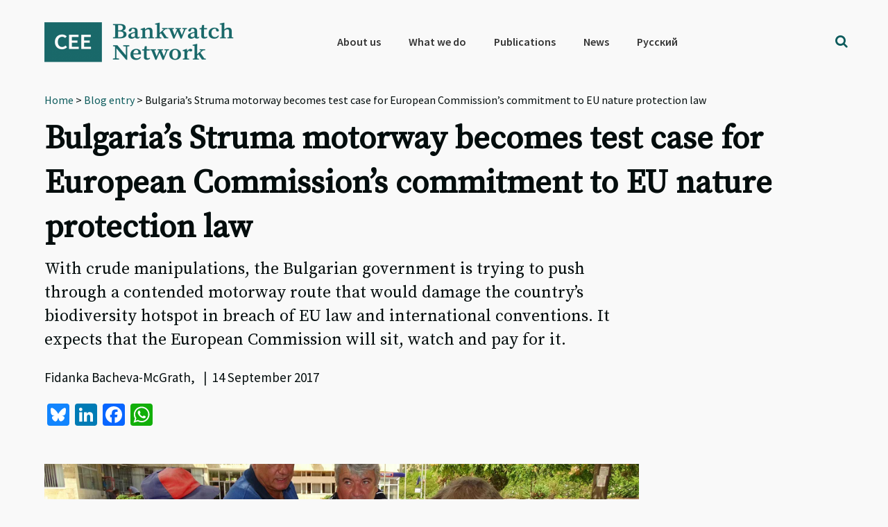

--- FILE ---
content_type: text/html; charset=UTF-8
request_url: https://bankwatch.org/blog/bulgaria-s-struma-motorway-becomes-test-case-for-european-commission-s-commitment-to-eu-nature-protection-law
body_size: 19710
content:
<!DOCTYPE html>
<html lang="en-US">
<head >
<meta charset="UTF-8" />
<meta name="viewport" content="width=device-width, initial-scale=1" />
<meta name='robots' content='index, follow, max-image-preview:large, max-snippet:-1, max-video-preview:-1' />
<link rel="alternate" hreflang="en" href="https://bankwatch.org/blog/bulgaria-s-struma-motorway-becomes-test-case-for-european-commission-s-commitment-to-eu-nature-protection-law" />
<link rel="alternate" hreflang="ru" href="https://bankwatch.org/blog/bulgaria-s-struma-motorway-becomes-test-case-for-european-commission-s-commitment-to-eu-nature-protection-law?lang=ru" />
<link rel="alternate" hreflang="x-default" href="https://bankwatch.org/blog/bulgaria-s-struma-motorway-becomes-test-case-for-european-commission-s-commitment-to-eu-nature-protection-law" />
<!-- Google Tag Manager -->
<script>(function(w,d,s,l,i){w[l]=w[l]||[];w[l].push({'gtm.start':
new Date().getTime(),event:'gtm.js'});var f=d.getElementsByTagName(s)[0],
j=d.createElement(s),dl=l!='dataLayer'?'&l='+l:'';j.async=true;j.src=
'https://www.googletagmanager.com/gtm.js?id='+i+dl;f.parentNode.insertBefore(j,f);
})(window,document,'script','dataLayer','GTM-WQMSL97');</script>
<!-- End Google Tag Manager -->
<!-- Global Site Tag (gtag.js) - Google Analytics -->
<script async src="https://www.googletagmanager.com/gtag/js?id=UA-786182-4"></script>
<script>
  window.dataLayer = window.dataLayer || [];
  function gtag(){dataLayer.push(arguments);}
  gtag('js', new Date());

  gtag('config', 'UA-786182-4', { 'optimize_id': 'GTM-KQ9LDH9'});
</script>
<script>
document.onscroll = function() {
  if (window.innerHeight + window.scrollY > document.body.clientHeight - 120) {
    document.getElementsByClassName('grecaptcha-badge')[0].style.visibility = 'visible';
  }
  else
    document.getElementsByClassName('grecaptcha-badge')[0].style.visibility = 'hidden';
}
</script>
<style type="text/css">
.grecaptcha-badge {visibility:hidden}
blockquote::before {content: "";}
blockquote {
border-left-width: 4px !important;
padding-left: 10px !important;
border-left-color: #0e5c5d !important;
border-left-style: solid !important;
font-family: 'Source Serif Pro', sans-serif;
font-weight: 400;
color: #0e5c5d; }</style>


	<!-- This site is optimized with the Yoast SEO plugin v26.7 - https://yoast.com/wordpress/plugins/seo/ -->
	<title>Bulgaria&#039;s Struma motorway becomes test case for European Commission&#039;s commitment to EU nature protection law - Bankwatch</title>
	<meta name="description" content="With crude manipulations, the Bulgarian government is trying to push through a contended motorway route that would damage the country’s biodiversity hotspot in breach of EU law and international conventions. It expects that the European Commission will sit, watch and pay for it." />
	<link rel="canonical" href="https://bankwatch.org/blog/bulgaria-s-struma-motorway-becomes-test-case-for-european-commission-s-commitment-to-eu-nature-protection-law" />
	<meta property="og:locale" content="en_US" />
	<meta property="og:type" content="article" />
	<meta property="og:title" content="Bulgaria&#039;s Struma motorway becomes test case for European Commission&#039;s commitment to EU nature protection law - Bankwatch" />
	<meta property="og:description" content="With crude manipulations, the Bulgarian government is trying to push through a contended motorway route that would damage the country’s biodiversity hotspot in breach of EU law and international conventions. It expects that the European Commission will sit, watch and pay for it." />
	<meta property="og:url" content="https://bankwatch.org/blog/bulgaria-s-struma-motorway-becomes-test-case-for-european-commission-s-commitment-to-eu-nature-protection-law" />
	<meta property="og:site_name" content="Bankwatch" />
	<meta property="article:publisher" content="https://www.facebook.com/ceebankwatch" />
	<meta property="article:modified_time" content="2017-12-05T22:34:16+00:00" />
	<meta property="og:image" content="https://bankwatch.org/wp-content/uploads/2017/09/kresna-petition-2000x1000.jpg" />
	<meta property="og:image:width" content="2000" />
	<meta property="og:image:height" content="1000" />
	<meta property="og:image:type" content="image/jpeg" />
	<meta name="twitter:card" content="summary_large_image" />
	<meta name="twitter:site" content="@ceebankwatch" />
	<meta name="twitter:label1" content="Est. reading time" />
	<meta name="twitter:data1" content="5 minutes" />
	<script type="application/ld+json" class="yoast-schema-graph">{"@context":"https://schema.org","@graph":[{"@type":"WebPage","@id":"https://bankwatch.org/blog/bulgaria-s-struma-motorway-becomes-test-case-for-european-commission-s-commitment-to-eu-nature-protection-law","url":"https://bankwatch.org/blog/bulgaria-s-struma-motorway-becomes-test-case-for-european-commission-s-commitment-to-eu-nature-protection-law","name":"Bulgaria's Struma motorway becomes test case for European Commission's commitment to EU nature protection law - Bankwatch","isPartOf":{"@id":"https://bankwatch.org/#website"},"primaryImageOfPage":{"@id":"https://bankwatch.org/blog/bulgaria-s-struma-motorway-becomes-test-case-for-european-commission-s-commitment-to-eu-nature-protection-law#primaryimage"},"image":{"@id":"https://bankwatch.org/blog/bulgaria-s-struma-motorway-becomes-test-case-for-european-commission-s-commitment-to-eu-nature-protection-law#primaryimage"},"thumbnailUrl":"https://bankwatch.org/wp-content/uploads/2017/09/kresna-petition-2000x1000.jpg","datePublished":"2017-09-14T11:11:51+00:00","dateModified":"2017-12-05T22:34:16+00:00","description":"With crude manipulations, the Bulgarian government is trying to push through a contended motorway route that would damage the country’s biodiversity hotspot in breach of EU law and international conventions. It expects that the European Commission will sit, watch and pay for it.","breadcrumb":{"@id":"https://bankwatch.org/blog/bulgaria-s-struma-motorway-becomes-test-case-for-european-commission-s-commitment-to-eu-nature-protection-law#breadcrumb"},"inLanguage":"en-US","potentialAction":[{"@type":"ReadAction","target":["https://bankwatch.org/blog/bulgaria-s-struma-motorway-becomes-test-case-for-european-commission-s-commitment-to-eu-nature-protection-law"]}]},{"@type":"ImageObject","inLanguage":"en-US","@id":"https://bankwatch.org/blog/bulgaria-s-struma-motorway-becomes-test-case-for-european-commission-s-commitment-to-eu-nature-protection-law#primaryimage","url":"https://bankwatch.org/wp-content/uploads/2017/09/kresna-petition-2000x1000.jpg","contentUrl":"https://bankwatch.org/wp-content/uploads/2017/09/kresna-petition-2000x1000.jpg","width":2000,"height":1000,"caption":"Locals from Kresna town at a petition stand examining alternative routes for the Struma motorway."},{"@type":"BreadcrumbList","@id":"https://bankwatch.org/blog/bulgaria-s-struma-motorway-becomes-test-case-for-european-commission-s-commitment-to-eu-nature-protection-law#breadcrumb","itemListElement":[{"@type":"ListItem","position":1,"name":"Home","item":"https://bankwatch.org/"},{"@type":"ListItem","position":2,"name":"Blog entry","item":"https://bankwatch.org/blog"},{"@type":"ListItem","position":3,"name":"Bulgaria&#8217;s Struma motorway becomes test case for European Commission&#8217;s commitment to EU nature protection law"}]},{"@type":"WebSite","@id":"https://bankwatch.org/#website","url":"https://bankwatch.org/","name":"Bankwatch","description":"","potentialAction":[{"@type":"SearchAction","target":{"@type":"EntryPoint","urlTemplate":"https://bankwatch.org/?s={search_term_string}"},"query-input":{"@type":"PropertyValueSpecification","valueRequired":true,"valueName":"search_term_string"}}],"inLanguage":"en-US"}]}</script>
	<!-- / Yoast SEO plugin. -->


<link rel='dns-prefetch' href='//static.addtoany.com' />
<link rel='dns-prefetch' href='//fonts.googleapis.com' />
<link rel="alternate" type="application/rss+xml" title="Bankwatch &raquo; Feed" href="https://bankwatch.org/feed" />
<link rel="alternate" type="application/rss+xml" title="Bankwatch &raquo; Comments Feed" href="https://bankwatch.org/comments/feed" />
<link rel="alternate" title="oEmbed (JSON)" type="application/json+oembed" href="https://bankwatch.org/wp-json/oembed/1.0/embed?url=https%3A%2F%2Fbankwatch.org%2Fblog%2Fbulgaria-s-struma-motorway-becomes-test-case-for-european-commission-s-commitment-to-eu-nature-protection-law" />
<link rel="alternate" title="oEmbed (XML)" type="text/xml+oembed" href="https://bankwatch.org/wp-json/oembed/1.0/embed?url=https%3A%2F%2Fbankwatch.org%2Fblog%2Fbulgaria-s-struma-motorway-becomes-test-case-for-european-commission-s-commitment-to-eu-nature-protection-law&#038;format=xml" />
<style id='wp-img-auto-sizes-contain-inline-css' type='text/css'>
img:is([sizes=auto i],[sizes^="auto," i]){contain-intrinsic-size:3000px 1500px}
/*# sourceURL=wp-img-auto-sizes-contain-inline-css */
</style>
<link rel='stylesheet' id='vc_extensions_cqbundle_adminicon-css' href='https://bankwatch.org/wp-content/plugins/vc-extensions-bundle/css/admin_icon.css?ver=6.9' type='text/css' media='all' />
<link rel='stylesheet' id='genesis-sample-css' href='https://bankwatch.org/wp-content/themes/genesis-sample/style.css?ver=2.3.0' type='text/css' media='all' />
<style id='genesis-sample-inline-css' type='text/css'>


		a,
		.entry-title a:focus,
		.entry-title a:hover,
		.genesis-nav-menu a:focus,
		.genesis-nav-menu a:hover,
		.genesis-nav-menu .current-menu-item > a,
		.genesis-nav-menu .sub-menu .current-menu-item > a:focus,
		.genesis-nav-menu .sub-menu .current-menu-item > a:hover,
		.menu-toggle:focus,
		.menu-toggle:hover,
		.sub-menu-toggle:focus,
		.sub-menu-toggle:hover {
			color: #0e5c5d;
		}

		
/*# sourceURL=genesis-sample-inline-css */
</style>
<style id='wp-emoji-styles-inline-css' type='text/css'>

	img.wp-smiley, img.emoji {
		display: inline !important;
		border: none !important;
		box-shadow: none !important;
		height: 1em !important;
		width: 1em !important;
		margin: 0 0.07em !important;
		vertical-align: -0.1em !important;
		background: none !important;
		padding: 0 !important;
	}
/*# sourceURL=wp-emoji-styles-inline-css */
</style>
<link rel='stylesheet' id='wp-block-library-css' href='https://bankwatch.org/wp-includes/css/dist/block-library/style.min.css?ver=6.9' type='text/css' media='all' />
<style id='global-styles-inline-css' type='text/css'>
:root{--wp--preset--aspect-ratio--square: 1;--wp--preset--aspect-ratio--4-3: 4/3;--wp--preset--aspect-ratio--3-4: 3/4;--wp--preset--aspect-ratio--3-2: 3/2;--wp--preset--aspect-ratio--2-3: 2/3;--wp--preset--aspect-ratio--16-9: 16/9;--wp--preset--aspect-ratio--9-16: 9/16;--wp--preset--color--black: #000000;--wp--preset--color--cyan-bluish-gray: #abb8c3;--wp--preset--color--white: #ffffff;--wp--preset--color--pale-pink: #f78da7;--wp--preset--color--vivid-red: #cf2e2e;--wp--preset--color--luminous-vivid-orange: #ff6900;--wp--preset--color--luminous-vivid-amber: #fcb900;--wp--preset--color--light-green-cyan: #7bdcb5;--wp--preset--color--vivid-green-cyan: #00d084;--wp--preset--color--pale-cyan-blue: #8ed1fc;--wp--preset--color--vivid-cyan-blue: #0693e3;--wp--preset--color--vivid-purple: #9b51e0;--wp--preset--gradient--vivid-cyan-blue-to-vivid-purple: linear-gradient(135deg,rgb(6,147,227) 0%,rgb(155,81,224) 100%);--wp--preset--gradient--light-green-cyan-to-vivid-green-cyan: linear-gradient(135deg,rgb(122,220,180) 0%,rgb(0,208,130) 100%);--wp--preset--gradient--luminous-vivid-amber-to-luminous-vivid-orange: linear-gradient(135deg,rgb(252,185,0) 0%,rgb(255,105,0) 100%);--wp--preset--gradient--luminous-vivid-orange-to-vivid-red: linear-gradient(135deg,rgb(255,105,0) 0%,rgb(207,46,46) 100%);--wp--preset--gradient--very-light-gray-to-cyan-bluish-gray: linear-gradient(135deg,rgb(238,238,238) 0%,rgb(169,184,195) 100%);--wp--preset--gradient--cool-to-warm-spectrum: linear-gradient(135deg,rgb(74,234,220) 0%,rgb(151,120,209) 20%,rgb(207,42,186) 40%,rgb(238,44,130) 60%,rgb(251,105,98) 80%,rgb(254,248,76) 100%);--wp--preset--gradient--blush-light-purple: linear-gradient(135deg,rgb(255,206,236) 0%,rgb(152,150,240) 100%);--wp--preset--gradient--blush-bordeaux: linear-gradient(135deg,rgb(254,205,165) 0%,rgb(254,45,45) 50%,rgb(107,0,62) 100%);--wp--preset--gradient--luminous-dusk: linear-gradient(135deg,rgb(255,203,112) 0%,rgb(199,81,192) 50%,rgb(65,88,208) 100%);--wp--preset--gradient--pale-ocean: linear-gradient(135deg,rgb(255,245,203) 0%,rgb(182,227,212) 50%,rgb(51,167,181) 100%);--wp--preset--gradient--electric-grass: linear-gradient(135deg,rgb(202,248,128) 0%,rgb(113,206,126) 100%);--wp--preset--gradient--midnight: linear-gradient(135deg,rgb(2,3,129) 0%,rgb(40,116,252) 100%);--wp--preset--font-size--small: 13px;--wp--preset--font-size--medium: 20px;--wp--preset--font-size--large: 36px;--wp--preset--font-size--x-large: 42px;--wp--preset--spacing--20: 0.44rem;--wp--preset--spacing--30: 0.67rem;--wp--preset--spacing--40: 1rem;--wp--preset--spacing--50: 1.5rem;--wp--preset--spacing--60: 2.25rem;--wp--preset--spacing--70: 3.38rem;--wp--preset--spacing--80: 5.06rem;--wp--preset--shadow--natural: 6px 6px 9px rgba(0, 0, 0, 0.2);--wp--preset--shadow--deep: 12px 12px 50px rgba(0, 0, 0, 0.4);--wp--preset--shadow--sharp: 6px 6px 0px rgba(0, 0, 0, 0.2);--wp--preset--shadow--outlined: 6px 6px 0px -3px rgb(255, 255, 255), 6px 6px rgb(0, 0, 0);--wp--preset--shadow--crisp: 6px 6px 0px rgb(0, 0, 0);}:where(.is-layout-flex){gap: 0.5em;}:where(.is-layout-grid){gap: 0.5em;}body .is-layout-flex{display: flex;}.is-layout-flex{flex-wrap: wrap;align-items: center;}.is-layout-flex > :is(*, div){margin: 0;}body .is-layout-grid{display: grid;}.is-layout-grid > :is(*, div){margin: 0;}:where(.wp-block-columns.is-layout-flex){gap: 2em;}:where(.wp-block-columns.is-layout-grid){gap: 2em;}:where(.wp-block-post-template.is-layout-flex){gap: 1.25em;}:where(.wp-block-post-template.is-layout-grid){gap: 1.25em;}.has-black-color{color: var(--wp--preset--color--black) !important;}.has-cyan-bluish-gray-color{color: var(--wp--preset--color--cyan-bluish-gray) !important;}.has-white-color{color: var(--wp--preset--color--white) !important;}.has-pale-pink-color{color: var(--wp--preset--color--pale-pink) !important;}.has-vivid-red-color{color: var(--wp--preset--color--vivid-red) !important;}.has-luminous-vivid-orange-color{color: var(--wp--preset--color--luminous-vivid-orange) !important;}.has-luminous-vivid-amber-color{color: var(--wp--preset--color--luminous-vivid-amber) !important;}.has-light-green-cyan-color{color: var(--wp--preset--color--light-green-cyan) !important;}.has-vivid-green-cyan-color{color: var(--wp--preset--color--vivid-green-cyan) !important;}.has-pale-cyan-blue-color{color: var(--wp--preset--color--pale-cyan-blue) !important;}.has-vivid-cyan-blue-color{color: var(--wp--preset--color--vivid-cyan-blue) !important;}.has-vivid-purple-color{color: var(--wp--preset--color--vivid-purple) !important;}.has-black-background-color{background-color: var(--wp--preset--color--black) !important;}.has-cyan-bluish-gray-background-color{background-color: var(--wp--preset--color--cyan-bluish-gray) !important;}.has-white-background-color{background-color: var(--wp--preset--color--white) !important;}.has-pale-pink-background-color{background-color: var(--wp--preset--color--pale-pink) !important;}.has-vivid-red-background-color{background-color: var(--wp--preset--color--vivid-red) !important;}.has-luminous-vivid-orange-background-color{background-color: var(--wp--preset--color--luminous-vivid-orange) !important;}.has-luminous-vivid-amber-background-color{background-color: var(--wp--preset--color--luminous-vivid-amber) !important;}.has-light-green-cyan-background-color{background-color: var(--wp--preset--color--light-green-cyan) !important;}.has-vivid-green-cyan-background-color{background-color: var(--wp--preset--color--vivid-green-cyan) !important;}.has-pale-cyan-blue-background-color{background-color: var(--wp--preset--color--pale-cyan-blue) !important;}.has-vivid-cyan-blue-background-color{background-color: var(--wp--preset--color--vivid-cyan-blue) !important;}.has-vivid-purple-background-color{background-color: var(--wp--preset--color--vivid-purple) !important;}.has-black-border-color{border-color: var(--wp--preset--color--black) !important;}.has-cyan-bluish-gray-border-color{border-color: var(--wp--preset--color--cyan-bluish-gray) !important;}.has-white-border-color{border-color: var(--wp--preset--color--white) !important;}.has-pale-pink-border-color{border-color: var(--wp--preset--color--pale-pink) !important;}.has-vivid-red-border-color{border-color: var(--wp--preset--color--vivid-red) !important;}.has-luminous-vivid-orange-border-color{border-color: var(--wp--preset--color--luminous-vivid-orange) !important;}.has-luminous-vivid-amber-border-color{border-color: var(--wp--preset--color--luminous-vivid-amber) !important;}.has-light-green-cyan-border-color{border-color: var(--wp--preset--color--light-green-cyan) !important;}.has-vivid-green-cyan-border-color{border-color: var(--wp--preset--color--vivid-green-cyan) !important;}.has-pale-cyan-blue-border-color{border-color: var(--wp--preset--color--pale-cyan-blue) !important;}.has-vivid-cyan-blue-border-color{border-color: var(--wp--preset--color--vivid-cyan-blue) !important;}.has-vivid-purple-border-color{border-color: var(--wp--preset--color--vivid-purple) !important;}.has-vivid-cyan-blue-to-vivid-purple-gradient-background{background: var(--wp--preset--gradient--vivid-cyan-blue-to-vivid-purple) !important;}.has-light-green-cyan-to-vivid-green-cyan-gradient-background{background: var(--wp--preset--gradient--light-green-cyan-to-vivid-green-cyan) !important;}.has-luminous-vivid-amber-to-luminous-vivid-orange-gradient-background{background: var(--wp--preset--gradient--luminous-vivid-amber-to-luminous-vivid-orange) !important;}.has-luminous-vivid-orange-to-vivid-red-gradient-background{background: var(--wp--preset--gradient--luminous-vivid-orange-to-vivid-red) !important;}.has-very-light-gray-to-cyan-bluish-gray-gradient-background{background: var(--wp--preset--gradient--very-light-gray-to-cyan-bluish-gray) !important;}.has-cool-to-warm-spectrum-gradient-background{background: var(--wp--preset--gradient--cool-to-warm-spectrum) !important;}.has-blush-light-purple-gradient-background{background: var(--wp--preset--gradient--blush-light-purple) !important;}.has-blush-bordeaux-gradient-background{background: var(--wp--preset--gradient--blush-bordeaux) !important;}.has-luminous-dusk-gradient-background{background: var(--wp--preset--gradient--luminous-dusk) !important;}.has-pale-ocean-gradient-background{background: var(--wp--preset--gradient--pale-ocean) !important;}.has-electric-grass-gradient-background{background: var(--wp--preset--gradient--electric-grass) !important;}.has-midnight-gradient-background{background: var(--wp--preset--gradient--midnight) !important;}.has-small-font-size{font-size: var(--wp--preset--font-size--small) !important;}.has-medium-font-size{font-size: var(--wp--preset--font-size--medium) !important;}.has-large-font-size{font-size: var(--wp--preset--font-size--large) !important;}.has-x-large-font-size{font-size: var(--wp--preset--font-size--x-large) !important;}
/*# sourceURL=global-styles-inline-css */
</style>

<style id='classic-theme-styles-inline-css' type='text/css'>
/*! This file is auto-generated */
.wp-block-button__link{color:#fff;background-color:#32373c;border-radius:9999px;box-shadow:none;text-decoration:none;padding:calc(.667em + 2px) calc(1.333em + 2px);font-size:1.125em}.wp-block-file__button{background:#32373c;color:#fff;text-decoration:none}
/*# sourceURL=/wp-includes/css/classic-themes.min.css */
</style>
<link rel='stylesheet' id='mediaelement-css' href='https://bankwatch.org/wp-includes/js/mediaelement/mediaelementplayer-legacy.min.css?ver=4.2.17' type='text/css' media='all' />
<link rel='stylesheet' id='wp-mediaelement-css' href='https://bankwatch.org/wp-includes/js/mediaelement/wp-mediaelement.min.css?ver=6.9' type='text/css' media='all' />
<link rel='stylesheet' id='view_editor_gutenberg_frontend_assets-css' href='https://bankwatch.org/wp-content/plugins/wp-views/public/css/views-frontend.css?ver=3.6.21' type='text/css' media='all' />
<style id='view_editor_gutenberg_frontend_assets-inline-css' type='text/css'>
.wpv-sort-list-dropdown.wpv-sort-list-dropdown-style-default > span.wpv-sort-list,.wpv-sort-list-dropdown.wpv-sort-list-dropdown-style-default .wpv-sort-list-item {border-color: #cdcdcd;}.wpv-sort-list-dropdown.wpv-sort-list-dropdown-style-default .wpv-sort-list-item a {color: #444;background-color: #fff;}.wpv-sort-list-dropdown.wpv-sort-list-dropdown-style-default a:hover,.wpv-sort-list-dropdown.wpv-sort-list-dropdown-style-default a:focus {color: #000;background-color: #eee;}.wpv-sort-list-dropdown.wpv-sort-list-dropdown-style-default .wpv-sort-list-item.wpv-sort-list-current a {color: #000;background-color: #eee;}
.wpv-sort-list-dropdown.wpv-sort-list-dropdown-style-default > span.wpv-sort-list,.wpv-sort-list-dropdown.wpv-sort-list-dropdown-style-default .wpv-sort-list-item {border-color: #cdcdcd;}.wpv-sort-list-dropdown.wpv-sort-list-dropdown-style-default .wpv-sort-list-item a {color: #444;background-color: #fff;}.wpv-sort-list-dropdown.wpv-sort-list-dropdown-style-default a:hover,.wpv-sort-list-dropdown.wpv-sort-list-dropdown-style-default a:focus {color: #000;background-color: #eee;}.wpv-sort-list-dropdown.wpv-sort-list-dropdown-style-default .wpv-sort-list-item.wpv-sort-list-current a {color: #000;background-color: #eee;}.wpv-sort-list-dropdown.wpv-sort-list-dropdown-style-grey > span.wpv-sort-list,.wpv-sort-list-dropdown.wpv-sort-list-dropdown-style-grey .wpv-sort-list-item {border-color: #cdcdcd;}.wpv-sort-list-dropdown.wpv-sort-list-dropdown-style-grey .wpv-sort-list-item a {color: #444;background-color: #eeeeee;}.wpv-sort-list-dropdown.wpv-sort-list-dropdown-style-grey a:hover,.wpv-sort-list-dropdown.wpv-sort-list-dropdown-style-grey a:focus {color: #000;background-color: #e5e5e5;}.wpv-sort-list-dropdown.wpv-sort-list-dropdown-style-grey .wpv-sort-list-item.wpv-sort-list-current a {color: #000;background-color: #e5e5e5;}
.wpv-sort-list-dropdown.wpv-sort-list-dropdown-style-default > span.wpv-sort-list,.wpv-sort-list-dropdown.wpv-sort-list-dropdown-style-default .wpv-sort-list-item {border-color: #cdcdcd;}.wpv-sort-list-dropdown.wpv-sort-list-dropdown-style-default .wpv-sort-list-item a {color: #444;background-color: #fff;}.wpv-sort-list-dropdown.wpv-sort-list-dropdown-style-default a:hover,.wpv-sort-list-dropdown.wpv-sort-list-dropdown-style-default a:focus {color: #000;background-color: #eee;}.wpv-sort-list-dropdown.wpv-sort-list-dropdown-style-default .wpv-sort-list-item.wpv-sort-list-current a {color: #000;background-color: #eee;}.wpv-sort-list-dropdown.wpv-sort-list-dropdown-style-grey > span.wpv-sort-list,.wpv-sort-list-dropdown.wpv-sort-list-dropdown-style-grey .wpv-sort-list-item {border-color: #cdcdcd;}.wpv-sort-list-dropdown.wpv-sort-list-dropdown-style-grey .wpv-sort-list-item a {color: #444;background-color: #eeeeee;}.wpv-sort-list-dropdown.wpv-sort-list-dropdown-style-grey a:hover,.wpv-sort-list-dropdown.wpv-sort-list-dropdown-style-grey a:focus {color: #000;background-color: #e5e5e5;}.wpv-sort-list-dropdown.wpv-sort-list-dropdown-style-grey .wpv-sort-list-item.wpv-sort-list-current a {color: #000;background-color: #e5e5e5;}.wpv-sort-list-dropdown.wpv-sort-list-dropdown-style-blue > span.wpv-sort-list,.wpv-sort-list-dropdown.wpv-sort-list-dropdown-style-blue .wpv-sort-list-item {border-color: #0099cc;}.wpv-sort-list-dropdown.wpv-sort-list-dropdown-style-blue .wpv-sort-list-item a {color: #444;background-color: #cbddeb;}.wpv-sort-list-dropdown.wpv-sort-list-dropdown-style-blue a:hover,.wpv-sort-list-dropdown.wpv-sort-list-dropdown-style-blue a:focus {color: #000;background-color: #95bedd;}.wpv-sort-list-dropdown.wpv-sort-list-dropdown-style-blue .wpv-sort-list-item.wpv-sort-list-current a {color: #000;background-color: #95bedd;}
/*# sourceURL=view_editor_gutenberg_frontend_assets-inline-css */
</style>
<link rel='stylesheet' id='contact-form-7-css' href='https://bankwatch.org/wp-content/plugins/contact-form-7/includes/css/styles.css?ver=6.1.4' type='text/css' media='all' />
<link rel='stylesheet' id='digital-climate-strike-wp-css' href='https://bankwatch.org/wp-content/plugins/digital-climate-strike-wp/public/css/digital-climate-strike-wp-public.css?ver=1.0.1' type='text/css' media='all' />
<link rel='stylesheet' id='wpml-legacy-horizontal-list-0-css' href='https://bankwatch.org/wp-content/plugins/sitepress-multilingual-cms/templates/language-switchers/legacy-list-horizontal/style.min.css?ver=1' type='text/css' media='all' />
<link rel='stylesheet' id='wpml-menu-item-0-css' href='https://bankwatch.org/wp-content/plugins/sitepress-multilingual-cms/templates/language-switchers/menu-item/style.min.css?ver=1' type='text/css' media='all' />
<style id='wpml-menu-item-0-inline-css' type='text/css'>
.wpml-ls-slot-2188, .wpml-ls-slot-2188 a, .wpml-ls-slot-2188 a:visited{color:#000000;}
#menu-main-menu > li.wpml-ls-item:after {display: none;}
/*# sourceURL=wpml-menu-item-0-inline-css */
</style>
<link rel='stylesheet' id='genesis-sample-fonts-css' href='//fonts.googleapis.com/css?family=Source+Sans+Pro%3A400%2C600%2C700&#038;ver=2.3.0' type='text/css' media='all' />
<link rel='stylesheet' id='dashicons-css' href='https://bankwatch.org/wp-includes/css/dashicons.min.css?ver=6.9' type='text/css' media='all' />
<link rel='stylesheet' id='google-font-source-sans-pro-css' href='//fonts.googleapis.com/css?family=Source+Sans+Pro&#038;ver=2.3.0' type='text/css' media='all' />
<link rel='stylesheet' id='google-font-source-serif-pro-css' href='//fonts.googleapis.com/css?family=Source+Serif+Pro&#038;ver=2.3.0' type='text/css' media='all' />
<link rel='stylesheet' id='fontawesome-css' href='https://bankwatch.org/wp-content/fontawesome/css/fontawesome.min.css?ver=6.9' type='text/css' media='all' />
<link rel='stylesheet' id='fontawesome-brands-css' href='https://bankwatch.org/wp-content/fontawesome/css/brands.min.css?ver=6.9' type='text/css' media='all' />
<link rel='stylesheet' id='simple-social-icons-font-css' href='https://bankwatch.org/wp-content/plugins/simple-social-icons/css/style.css?ver=4.0.0' type='text/css' media='all' />
<link rel='stylesheet' id='toolset-select2-css-css' href='https://bankwatch.org/wp-content/plugins/wp-views/vendor/toolset/toolset-common/res/lib/select2/select2.css?ver=6.9' type='text/css' media='screen' />
<link rel='stylesheet' id='genesis-overrides-css-css' href='https://bankwatch.org/wp-content/plugins/wp-views/vendor/toolset/toolset-theme-settings/res/css/themes/genesis-overrides.css?ver=1.5.5' type='text/css' media='screen' />
<link rel='stylesheet' id='addtoany-css' href='https://bankwatch.org/wp-content/plugins/add-to-any/addtoany.min.css?ver=1.16' type='text/css' media='all' />
<link rel='stylesheet' id='search-filter-flatpickr-css' href='https://bankwatch.org/wp-content/plugins/search-filter/assets/css/vendor/flatpickr.css?ver=3.0.7' type='text/css' media='all' />
<link rel='stylesheet' id='search-filter-css' href='https://bankwatch.org/wp-content/plugins/search-filter-pro/assets/css/frontend/frontend.css?ver=3.0.7' type='text/css' media='all' />
<link rel='stylesheet' id='search-filter-ugc-styles-css' href='https://bankwatch.org/wp-content/uploads/search-filter/style.css?ver=11' type='text/css' media='all' />
<script type="text/javascript">
		if ( ! Object.hasOwn( window, 'searchAndFilter' ) ) {
			window.searchAndFilter = {};
		}
		</script><script type="text/javascript" src="https://bankwatch.org/wp-content/plugins/cred-frontend-editor/vendor/toolset/common-es/public/toolset-common-es-frontend.js?ver=175000" id="toolset-common-es-frontend-js"></script>
<script type="text/javascript" id="wpml-cookie-js-extra">
/* <![CDATA[ */
var wpml_cookies = {"wp-wpml_current_language":{"value":"en","expires":1,"path":"/"}};
var wpml_cookies = {"wp-wpml_current_language":{"value":"en","expires":1,"path":"/"}};
//# sourceURL=wpml-cookie-js-extra
/* ]]> */
</script>
<script type="text/javascript" src="https://bankwatch.org/wp-content/plugins/sitepress-multilingual-cms/res/js/cookies/language-cookie.js?ver=485900" id="wpml-cookie-js" defer="defer" data-wp-strategy="defer"></script>
<script type="text/javascript" id="addtoany-core-js-before">
/* <![CDATA[ */
window.a2a_config=window.a2a_config||{};a2a_config.callbacks=[];a2a_config.overlays=[];a2a_config.templates={};

//# sourceURL=addtoany-core-js-before
/* ]]> */
</script>
<script type="text/javascript" defer src="https://static.addtoany.com/menu/page.js" id="addtoany-core-js"></script>
<script type="text/javascript" src="https://bankwatch.org/wp-includes/js/jquery/jquery.min.js?ver=3.7.1" id="jquery-core-js"></script>
<script type="text/javascript" src="https://bankwatch.org/wp-includes/js/jquery/jquery-migrate.min.js?ver=3.4.1" id="jquery-migrate-js"></script>
<script type="text/javascript" defer src="https://bankwatch.org/wp-content/plugins/add-to-any/addtoany.min.js?ver=1.1" id="addtoany-jquery-js"></script>
<script type="text/javascript" src="https://bankwatch.org/wp-content/plugins/digital-climate-strike-wp/public/js/digital-climate-strike-wp-public.js?ver=1.0.1" id="digital-climate-strike-wp-js"></script>
<script type="text/javascript" src="https://bankwatch.org/wp-content/plugins/search-filter/assets/js/vendor/flatpickr.js?ver=3.0.7" id="search-filter-flatpickr-js"></script>
<script type="text/javascript" id="search-filter-js-before">
/* <![CDATA[ */
window.searchAndFilter.frontend = {"fields":{},"queries":{},"library":{"fields":{},"components":{}},"restNonce":"0de0a73710","homeUrl":"https:\/\/bankwatch.org","suggestionsNonce":"403bb98550"};
//# sourceURL=search-filter-js-before
/* ]]> */
</script>
<script type="text/javascript" src="https://bankwatch.org/wp-content/plugins/search-filter-pro/assets/js/frontend/frontend.js?ver=3.0.7" id="search-filter-js"></script>
<script></script><link rel="https://api.w.org/" href="https://bankwatch.org/wp-json/" /><link rel="EditURI" type="application/rsd+xml" title="RSD" href="https://bankwatch.org/xmlrpc.php?rsd" />
<meta name="generator" content="WordPress 6.9" />
<link rel='shortlink' href='https://bankwatch.org/?p=111626' />
<meta name="generator" content="WPML ver:4.8.5 stt:1,46;" />
    <script>
        var DIGITAL_CLIMATE_STRIKE_OPTIONS = {
            /**
             * Set the language of the widget. We currently support:
             * 'en': English
             * 'de': German
             * 'es': Spanish
             * 'cs': Czech
             * 'fr': French
             * 'nl': Dutch
             * 'tr': Turkish
             * 'pt': Portuguese
             * Defaults to null, which will obey the navigator.language setting of the
             * viewer's browser.
             */
            language: "en", // @type {string}
            /**
             * Specify view cookie expiration. After initial view, widget will not be
             * displayed to a user again until after this cookie expires. Defaults to
             * one day.
             */
            cookieExpirationDays: 1, // @type {number}

            /**
             * Allow you to override the iFrame hostname. Defaults to https://assets.digitalclimatestrike.net
             */
            iframeHost: "https://bankwatch.org/digitalclimatestrike", // @type {string}

            /**
             * Prevents the widget iframe from loading Google Analytics. Defaults to
             * false. (Google Analytics will also be disabled if doNotTrack is set on
             * the user's browser.)
             */
            disableGoogleAnalytics: false, // @type {boolean}

            /**
             * Always show the widget. Useful for testing. Defaults to false.
             */
            alwaysShowWidget: false, // @type {boolean}

            /**
             * Automatically makes the widget full page. Defaults to false.
             */
            forceFullPageWidget: false, //@type {boolean}

            /**
             * For the full page widget, shows a close button "x" and hides the message about the site being
             * available tomorrow. Defaults to false.
             */
            showCloseButtonOnFullPageWidget: true, // @type {boolean}

            /**
             * The date when the sticky footer widget should start showing on your web site.
             * Note: the month is one integer less than the number of the month. E.g. 8 is September, not August.
             * Defaults to new Date() (Today).
             */
            footerDisplayStartDate: new Date(
                2019,
                8,
                20            ),

            /**
             * The date when the full page widget should showing on your web site for 24 hours.
             * Note: the month is one integer less than the number of the month. E.g. 8 is September, not August.
             * Defaults to new Date(2019, 8, 20) (September 20th, 2019)
             */
            fullPageDisplayStartDate: new Date(
                2019,
                8,
                27            )
        }
    </script>

    <script src="https://bankwatch.org/digitalclimatestrike/widget.js" async></script>
<!--[if IE 9]> <script>var _gambitParallaxIE9 = true;</script> <![endif]--><link rel="pingback" href="https://bankwatch.org/xmlrpc.php" />
<script src="https://use.fontawesome.com/f00845710b.js"></script><style type="text/css">.site-title a { background: url(https://bankwatch.org/wp-content/uploads/2017/08/cropped-BWNlogo-jpg-full-1024x272-SH-PNG.png) no-repeat !important; }</style>
 <script> window.addEventListener("load",function(){ var c={script:false,link:false}; function ls(s) { if(!['script','link'].includes(s)||c[s]){return;}c[s]=true; var d=document,f=d.getElementsByTagName(s)[0],j=d.createElement(s); if(s==='script'){j.async=true;j.src='https://bankwatch.org/wp-content/plugins/wp-views/vendor/toolset/blocks/public/js/frontend.js?v=1.6.17';}else{ j.rel='stylesheet';j.href='https://bankwatch.org/wp-content/plugins/wp-views/vendor/toolset/blocks/public/css/style.css?v=1.6.17';} f.parentNode.insertBefore(j, f); }; function ex(){ls('script');ls('link')} window.addEventListener("scroll", ex, {once: true}); if (('IntersectionObserver' in window) && ('IntersectionObserverEntry' in window) && ('intersectionRatio' in window.IntersectionObserverEntry.prototype)) { var i = 0, fb = document.querySelectorAll("[class^='tb-']"), o = new IntersectionObserver(es => { es.forEach(e => { o.unobserve(e.target); if (e.intersectionRatio > 0) { ex();o.disconnect();}else{ i++;if(fb.length>i){o.observe(fb[i])}} }) }); if (fb.length) { o.observe(fb[i]) } } }) </script>
	<noscript>
		<link rel="stylesheet" href="https://bankwatch.org/wp-content/plugins/wp-views/vendor/toolset/blocks/public/css/style.css">
	</noscript><meta name="generator" content="Powered by WPBakery Page Builder - drag and drop page builder for WordPress."/>
<link rel="icon" href="https://bankwatch.org/wp-content/uploads/2017/10/cropped-Bankwatch-favicon-32x32.jpg" sizes="32x32" />
<link rel="icon" href="https://bankwatch.org/wp-content/uploads/2017/10/cropped-Bankwatch-favicon-192x192.jpg" sizes="192x192" />
<link rel="apple-touch-icon" href="https://bankwatch.org/wp-content/uploads/2017/10/cropped-Bankwatch-favicon-180x180.jpg" />
<meta name="msapplication-TileImage" content="https://bankwatch.org/wp-content/uploads/2017/10/cropped-Bankwatch-favicon-270x270.jpg" />
		<style type="text/css" id="wp-custom-css">
			
.entry {padding: 0px 5% 0px;
margin-bottom: 0px;
}

.footer-widgets {padding: 60px 5%;}

.site-header {padding: 0 5%;}

.breadcrumb {padding: 12px 5%;
background-color: #f9f9f9;}

@media only screen and (max-width: 1920px) {
.site-inner, .wrap {
    max-width: 100%!important;
}
}

@media only screen and
	(max-width: 860px) and (min-width: 300px) {
.breadcrumb {padding: 12px 0%;}
}

.addtoany_share_save_container {display: none!important;}

.grid-entry .inner-entry {
    box-shadow: none;
    padding-right: 5px;
}

.grid-entry .inner-entry {
    box-shadow: none;
    padding-right: 5px;
}

.post-content img {
   border: none !important;
   padding: 0;
}

.search-toggle {
   position: absolute;
   right: -30px;
}		</style>
		<noscript><style> .wpb_animate_when_almost_visible { opacity: 1; }</style></noscript><link rel='stylesheet' id='js_composer_front-css' href='https://bankwatch.org/wp-content/plugins/js_composer/assets/css/js_composer.min.css?ver=7.9' type='text/css' media='all' />
<link rel='stylesheet' id='vc_animate-css-css' href='https://bankwatch.org/wp-content/plugins/js_composer/assets/lib/vendor/node_modules/animate.css/animate.min.css?ver=7.9' type='text/css' media='all' />
</head>
<body class="wp-singular blog-template-default single single-blog postid-111626 wp-theme-genesis wp-child-theme-genesis-sample custom-header header-image full-width-content genesis-breadcrumbs-visible genesis-footer-widgets-visible views-template-blog-entry-template-new wpb-js-composer js-comp-ver-7.9 vc_responsive">

<div class="site-container"><ul class="genesis-skip-link"><li><a href="#genesis-nav-primary" class="screen-reader-shortcut"> Skip to primary navigation</a></li><li><a href="#genesis-content" class="screen-reader-shortcut"> Skip to main content</a></li><li><a href="#genesis-footer-widgets" class="screen-reader-shortcut"> Skip to footer</a></li></ul><header class="site-header"><div class="wrap"><div class="title-area"><p class="site-title"><a href="https://bankwatch.org/">Bankwatch</a></p></div><div class="widget-area header-widget-area"><nav class="nav-primary" aria-label="Main" id="genesis-nav-primary"><div class="wrap"><ul id="menu-main-menu" class="menu genesis-nav-menu menu-primary js-superfish"><li id="menu-item-144845" class="menu-item menu-item-type-custom menu-item-object-custom menu-item-has-children menu-item-144845"><a href="https://bankwatch.org/about/vision"><span >About us</span></a>
<ul class="sub-menu">
	<li id="menu-item-115979" class="menu-item menu-item-type-post_type menu-item-object-page menu-item-115979"><a href="https://bankwatch.org/about/vision"><span >Our vision</span></a></li>
	<li id="menu-item-115977" class="menu-item menu-item-type-post_type menu-item-object-page menu-item-115977"><a href="https://bankwatch.org/about/who-we-are"><span >Who we are</span></a></li>
	<li id="menu-item-153816" class="menu-item menu-item-type-post_type menu-item-object-page menu-item-153816"><a href="https://bankwatch.org/anniversary"><span >30 years of Bankwatch</span></a></li>
	<li id="menu-item-115980" class="menu-item menu-item-type-post_type menu-item-object-page menu-item-115980"><a href="https://bankwatch.org/about/donors-finances"><span >Donors &#038; finances</span></a></li>
	<li id="menu-item-115981" class="menu-item menu-item-type-post_type menu-item-object-page menu-item-115981"><a href="https://bankwatch.org/get-involved"><span >Get involved</span></a></li>
</ul>
</li>
<li id="menu-item-19118" class="menu-item menu-item-type-post_type menu-item-object-page menu-item-has-children menu-item-19118"><a href="https://bankwatch.org/what-we-do"><span >What we do</span></a>
<ul class="sub-menu">
	<li id="menu-item-115983" class="menu-item menu-item-type-custom menu-item-object-custom menu-item-has-children menu-item-115983"><a><span >Campaign areas</span></a>
	<ul class="sub-menu">
		<li id="menu-item-144418" class="menu-item menu-item-type-post_type menu-item-object-page menu-item-144418"><a href="https://bankwatch.org/beyond-fossil-fuels"><span >Beyond fossil fuels</span></a></li>
		<li id="menu-item-144419" class="menu-item menu-item-type-post_type menu-item-object-page menu-item-144419"><a href="https://bankwatch.org/rights"><span >Rights, democracy and development</span></a></li>
		<li id="menu-item-144423" class="menu-item menu-item-type-post_type menu-item-object-page menu-item-144423"><a href="https://bankwatch.org/biodiversity"><span >Finance and biodiversity</span></a></li>
		<li id="menu-item-144424" class="menu-item menu-item-type-post_type menu-item-object-page menu-item-144424"><a href="https://bankwatch.org/energy-transformation"><span >Funding the energy transformation</span></a></li>
		<li id="menu-item-149834" class="menu-item menu-item-type-post_type menu-item-object-page menu-item-149834"><a href="https://bankwatch.org/cities-for-people"><span >Cities for People</span></a></li>
	</ul>
</li>
	<li id="menu-item-115982" class="menu-item menu-item-type-custom menu-item-object-custom menu-item-has-children menu-item-115982"><a href="https://bankwatch.org/what-we-do#institutions"><span >Institutions we monitor</span></a>
	<ul class="sub-menu">
		<li id="menu-item-115986" class="menu-item menu-item-type-custom menu-item-object-custom menu-item-115986"><a href="https://bankwatch.org/ebrd"><span >European Bank for Reconstruction and Development</span></a></li>
		<li id="menu-item-115987" class="menu-item menu-item-type-custom menu-item-object-custom menu-item-115987"><a href="https://bankwatch.org/eib"><span >European Investment Bank</span></a></li>
		<li id="menu-item-115989" class="menu-item menu-item-type-custom menu-item-object-custom menu-item-115989"><a href="https://bankwatch.org/aiib"><span >Asian Infrastructure Investment Bank</span></a></li>
		<li id="menu-item-144021" class="menu-item menu-item-type-post_type menu-item-object-page menu-item-144021"><a href="https://bankwatch.org/asian-development-bank-adb"><span >Asian Development Bank (ADB)</span></a></li>
		<li id="menu-item-115988" class="menu-item menu-item-type-custom menu-item-object-custom menu-item-115988"><a href="https://bankwatch.org/europeangreendeal"><span >EU funds</span></a></li>
	</ul>
</li>
	<li id="menu-item-115984" class="menu-item menu-item-type-custom menu-item-object-custom menu-item-115984"><a href="https://bankwatch.org/what-we-do#projects"><span >Our projects</span></a></li>
	<li id="menu-item-115978" class="menu-item menu-item-type-post_type menu-item-object-page menu-item-115978"><a href="https://bankwatch.org/success-stories"><span >Success stories</span></a></li>
</ul>
</li>
<li id="menu-item-115985" class="menu-item menu-item-type-custom menu-item-object-custom menu-item-115985"><a href="https://bankwatch.org/publications"><span >Publications</span></a></li>
<li id="menu-item-110411" class="menu-item menu-item-type-post_type menu-item-object-page menu-item-has-children menu-item-110411"><a href="https://bankwatch.org/news"><span >News</span></a>
<ul class="sub-menu">
	<li id="menu-item-115991" class="menu-item menu-item-type-custom menu-item-object-custom menu-item-115991"><a href="https://bankwatch.org/blog"><span >Blog posts</span></a></li>
	<li id="menu-item-115990" class="menu-item menu-item-type-custom menu-item-object-custom menu-item-115990"><a href="https://bankwatch.org/press_release"><span >Press releases</span></a></li>
	<li id="menu-item-115992" class="menu-item menu-item-type-custom menu-item-object-custom menu-item-115992"><a href="https://bankwatch.org/story"><span >Stories</span></a></li>
	<li id="menu-item-139874" class="menu-item menu-item-type-custom menu-item-object-custom menu-item-139874"><a href="https://bankwatch.org/bankwatch-podcast"><span >Podcast</span></a></li>
	<li id="menu-item-115993" class="menu-item menu-item-type-custom menu-item-object-custom menu-item-115993"><a href="https://bankwatch.org/bw_in_media"><span >Us in the media</span></a></li>
	<li id="menu-item-115994" class="menu-item menu-item-type-custom menu-item-object-custom menu-item-115994"><a href="https://bankwatch.org/videos"><span >Videos</span></a></li>
</ul>
</li>
<li id="menu-item-wpml-ls-2188-ru" class="menu-item wpml-ls-slot-2188 wpml-ls-item wpml-ls-item-ru wpml-ls-menu-item wpml-ls-first-item wpml-ls-last-item menu-item-type-wpml_ls_menu_item menu-item-object-wpml_ls_menu_item menu-item-wpml-ls-2188-ru"><a href="https://bankwatch.org/blog/bulgaria-s-struma-motorway-becomes-test-case-for-european-commission-s-commitment-to-eu-nature-protection-law?lang=ru" title="Switch to Русский" aria-label="Switch to Русский" role="menuitem"><span ><span class="wpml-ls-native" lang="ru">Русский</span></span></a></li>
</ul><ul class="search-form-container">
<div class="search-toggle"><i class="fa fa-search"></i>
 <a href="#search-container" class="screen-reader-text"></a>
 </div><div class="social-icons-main-menu"><a href="https://www.facebook.com/ceebankwatch"><i style="padding: 0px 15px;" class="fa fa-facebook" aria-hidden="true"></i></a><a href="https://www.instagram.com/ceebankwatch"><i style="padding: 0px 15px;" class="fa fa-instagram" aria-hidden="true"></i></a><a href="https://www.linkedin.com/company/cee-bankwatch-network"><i style="padding: 0px 15px;" class="fa fa-linkedin" aria-hidden="true"></i></a><a href="https://bankwatch.org/rss-feeds"><i style="padding: 0px 15px;" class="fa fa-rss" aria-hidden="true"></i></a><a href="https://bsky.app/profile/ceebankwatch.bsky.social"><i style="padding: 0px 10px;" class="fab fa-bluesky" aria-hidden="true"></i></a><a href="https://www.youtube.com/user/Bankwatch"><i style="padding: 0px 15px;" class="fa fa-youtube-play" aria-hidden="true"></i></a><a href="http://bankwatch.org/about/who-we-are#contacts"><i style="padding: 0px 15px;" class="fa fa-envelope" aria-hidden="true"></i></a></div></ul></div></nav></div></div></header><div id="search-form-container"><div class="search">			<div class="textwidget"><div id="search-container" class="search-box-wrapper clear">
<div class="search-box clear">
<form itemprop="potentialAction" itemscope="" itemtype="https://schema.org/SearchAction" method="get" class="search-form" action="https://google.com/search" role="search" target="_blank">
<input type="search" value="Search this website" name="q" onfocus="if (this.value == 'Search this website') {this.value = '';}" onblur="if (this.value == '') {this.value = 'Search this website';}"><input type="submit" value="Search"><input type="hidden" name="as_sitesearch" value="bankwatch.org"><br />
<input type='hidden' name='lang' value='en' /></form>
</div>
</div>
</div>
		</div></div><div class="site-inner"><div class="content-sidebar-wrap"><main class="content" id="genesis-content"><div class="breadcrumb"><span class="breadcrumb-link-wrap"><a class="breadcrumb-link" href="https://bankwatch.org/"><span class="breadcrumb-link-text-wrap">Home</span></a><meta ></span> > <span class="breadcrumb-link-wrap"><a class="breadcrumb-link" href="https://bankwatch.org/blog"><span class="breadcrumb-link-text-wrap">Blog entry</span></a><meta ></span> > Bulgaria&#8217;s Struma motorway becomes test case for European Commission&#8217;s commitment to EU nature protection law</div><article class="post-111626 blog type-blog status-publish has-post-thumbnail tag-biodiversity tag-kresna tag-motorway tag-natura2000 tag-participation tag-protest region-eu project-relationship-kresna-gorge-struma-motorway-bulgaria news-and-blog-blog-entry entry"><header class="entry-header"><h1 class="entry-title">Bulgaria&#8217;s Struma motorway becomes test case for European Commission&#8217;s commitment to EU nature protection law</h1>
</header><div class="entry-content"><div class="wpb-content-wrapper"><div class="vc_row wpb_row vc_row-fluid"><div class="wpb_column vc_column_container vc_col-sm-9"><div class="vc_column-inner"><div class="wpb_wrapper">
	<div class="wpb_text_column wpb_content_element" >
		<div class="wpb_wrapper">
			<h4 class="teaser">With crude manipulations, the Bulgarian government is trying to push through a contended motorway route that would damage the country’s biodiversity hotspot in breach of EU law and international conventions. It expects that the European Commission will sit, watch and pay for it.</h4>
<p>Fidanka Bacheva-McGrath,   |  14 September 2017</p>
<div class="addtoany_shortcode"><div class="a2a_kit a2a_kit_size_32 addtoany_list" data-a2a-url="https://bankwatch.org/blog/bulgaria-s-struma-motorway-becomes-test-case-for-european-commission-s-commitment-to-eu-nature-protection-law" data-a2a-title="Bulgaria’s Struma motorway becomes test case for European Commission’s commitment to EU nature protection law"><a class="a2a_button_bluesky" href="https://www.addtoany.com/add_to/bluesky?linkurl=https%3A%2F%2Fbankwatch.org%2Fblog%2Fbulgaria-s-struma-motorway-becomes-test-case-for-european-commission-s-commitment-to-eu-nature-protection-law&amp;linkname=Bulgaria%E2%80%99s%20Struma%20motorway%20becomes%20test%20case%20for%20European%20Commission%E2%80%99s%20commitment%20to%20EU%20nature%20protection%20law" title="Bluesky" rel="nofollow noopener" target="_blank"></a><a class="a2a_button_linkedin" href="https://www.addtoany.com/add_to/linkedin?linkurl=https%3A%2F%2Fbankwatch.org%2Fblog%2Fbulgaria-s-struma-motorway-becomes-test-case-for-european-commission-s-commitment-to-eu-nature-protection-law&amp;linkname=Bulgaria%E2%80%99s%20Struma%20motorway%20becomes%20test%20case%20for%20European%20Commission%E2%80%99s%20commitment%20to%20EU%20nature%20protection%20law" title="LinkedIn" rel="nofollow noopener" target="_blank"></a><a class="a2a_button_facebook" href="https://www.addtoany.com/add_to/facebook?linkurl=https%3A%2F%2Fbankwatch.org%2Fblog%2Fbulgaria-s-struma-motorway-becomes-test-case-for-european-commission-s-commitment-to-eu-nature-protection-law&amp;linkname=Bulgaria%E2%80%99s%20Struma%20motorway%20becomes%20test%20case%20for%20European%20Commission%E2%80%99s%20commitment%20to%20EU%20nature%20protection%20law" title="Facebook" rel="nofollow noopener" target="_blank"></a><a class="a2a_button_whatsapp" href="https://www.addtoany.com/add_to/whatsapp?linkurl=https%3A%2F%2Fbankwatch.org%2Fblog%2Fbulgaria-s-struma-motorway-becomes-test-case-for-european-commission-s-commitment-to-eu-nature-protection-law&amp;linkname=Bulgaria%E2%80%99s%20Struma%20motorway%20becomes%20test%20case%20for%20European%20Commission%E2%80%99s%20commitment%20to%20EU%20nature%20protection%20law" title="WhatsApp" rel="nofollow noopener" target="_blank"></a></div></div><br />
<img loading="lazy" decoding="async" width="2000" height="1000" src="https://bankwatch.org/wp-content/uploads/2017/09/kresna-petition-2000x1000.jpg" class="attachment-full size-full featured-image-blog-entry wp-post-image" alt="" srcset="https://bankwatch.org/wp-content/uploads/2017/09/kresna-petition-2000x1000.jpg 2000w, https://bankwatch.org/wp-content/uploads/2017/09/kresna-petition-2000x1000-300x150.jpg 300w, https://bankwatch.org/wp-content/uploads/2017/09/kresna-petition-2000x1000-768x384.jpg 768w, https://bankwatch.org/wp-content/uploads/2017/09/kresna-petition-2000x1000-1024x512.jpg 1024w" sizes="auto, (max-width: 2000px) 100vw, 2000px" /></p>
<p class="small-text">Locals from Kresna town at a petition stand examining alternative routes for the Struma motorway.</p>

		</div>
	</div>
</div></div></div><div class="wpb_column vc_column_container vc_col-sm-3"><div class="vc_column-inner"><div class="wpb_wrapper"></div></div></div></div><div class="vc_row wpb_row vc_row-fluid"><div class="wpb_column vc_column_container vc_col-sm-8"><div class="vc_column-inner"><div class="wpb_wrapper">
	<div class="wpb_text_column wpb_content_element" >
		<div class="wpb_wrapper">
			<div class="blog-post-body"><p>Bulgaria’s government has proven yet again its determination to disregard inconvenient truths and opinions at a public hearing on the Environmental Impact Assessment (EIA) and Appropriate Assessment (AA) of the Struma Motorway, connecting Sofia and Thessaloniki, that was held on Monday, September 11, in the town of Kresna.</p>
<p>With two thirds of the motorway built, the bottleneck is the road’s middle section that threatens the Kresna Gorge, Bulgaria’s richest biodiversity site. But while five alternatives are on the table, the government has already decided that it should be the one that breaches EU law.</p>
<p>€756 million of <a href="http://ec.europa.eu/transparency/regdoc/index.cfm?fuseaction=list&amp;coteId=3&amp;year=2013&amp;number=9009&amp;language=BG">EU taxpayers money were allocated</a> for the construction of the Struma motorway, of which €274 million has already been spent for the other sections. Bulgaria’s environmental minister was quoted that Bulgaria is expecting <a href="https://www.neweurope.eu/article/bulgarias-take-environment/">to get €680 million from the EU</a> for the finalisation of the project.</p>
<p>In view of this the European Commission and the Bulgarian Government must ensure that the project is completed by 2023 in full compliance with EU nature laws. Otherwise the Bulgarian Government risks having to repay some or all of the grants. At stake is a biodiversity hotspot of European importance containing 35 especially protected EU habitats for 92 EU-protected species, such as land tortoises, Leopard and Fourlined snakes, 12 species of bat, golden eagles, griffon vultures, bears, wolves, otters and other species.</p>
<p>The EIA and AA present five alternative routes of the highway. The main choice is between a full eastern alternative (G20), which by-passes the gorge completely, and a semi-eastern alternative (G10.50), which routes the south-bound traffic on the existing road through the gorge, but by-passing Kresna town, and the north-bound traffic over the hills east of the gorge.</p>
<figure id="attachment_111627" aria-describedby="caption-attachment-111627" style="width: 500px" class="wp-caption alignnone"><a href="https://bankwatch.org/wp-content/uploads/2017/09/kresna-map-0.25.jpg"><img loading="lazy" decoding="async" class="wp-image-111627" src="https://bankwatch.org/wp-content/uploads/2017/09/kresna-map-0.25-728x1024.jpg" alt="" width="500" height="703" srcset="https://bankwatch.org/wp-content/uploads/2017/09/kresna-map-0.25-728x1024.jpg 728w, https://bankwatch.org/wp-content/uploads/2017/09/kresna-map-0.25-213x300.jpg 213w, https://bankwatch.org/wp-content/uploads/2017/09/kresna-map-0.25-768x1080.jpg 768w, https://bankwatch.org/wp-content/uploads/2017/09/kresna-map-0.25.jpg 1422w" sizes="auto, (max-width: 500px) 100vw, 500px" /></a><figcaption id="caption-attachment-111627" class="wp-caption-text">Map of the Kresna gorge showing the alternative favoured by locals and environmental campaigners.</figcaption></figure>
<p>Environmental groups and nearly 1000 locals have supported a petition in favour of the full eastern alternative outside the gorge, which leaves the existing road for the needs of local communities.</p>
<p>People stressed at the public hearing that the existing local road through the gorge ensures a more direct and cheaper (toll-free) connection to their agricultural lands, to nearby mountain villages and to the main employment, business and educational centers, Blagoevgrad and Sofia, to the north. A semi-eastern alternative is designed to primarily serve the needs of tourists traveling at higher speed to the Greek seaside. It will force the locals to use a much longer, high-speed road at higher altitudes.</p>
<h3>The government’s favourite alternative</h3>
<p>As consultations often go, not all alternatives are equal.</p>
<p>Inside the overcrowded meeting hall project promoters, the Kresna mayor and the Blagoevgrad regional governor advertised the semi-eastern alternative and the promises for commercial zones on the motorway. They all emphasised that it is virtually the only option and that there is no real choice or room for discussion. Their argument was the urgent need to find a solution and to prevent the bottleneck, which has caused a significant increase of casualties in both the gorge and the town of Kresna.</p>
<figure id="attachment_111629" aria-describedby="caption-attachment-111629" style="width: 1024px" class="wp-caption alignright"><a href="https://bankwatch.org/wp-content/uploads/2017/09/Kresna-hall-hearing.jpg"><img loading="lazy" decoding="async" class="size-large wp-image-111629" src="https://bankwatch.org/wp-content/uploads/2017/09/Kresna-hall-hearing-1024x512.jpg" alt="" width="1024" height="512" srcset="https://bankwatch.org/wp-content/uploads/2017/09/Kresna-hall-hearing-1024x512.jpg 1024w, https://bankwatch.org/wp-content/uploads/2017/09/Kresna-hall-hearing-300x150.jpg 300w, https://bankwatch.org/wp-content/uploads/2017/09/Kresna-hall-hearing-768x384.jpg 768w, https://bankwatch.org/wp-content/uploads/2017/09/Kresna-hall-hearing.jpg 2000w" sizes="auto, (max-width: 1024px) 100vw, 1024px" /></a><figcaption id="caption-attachment-111629" class="wp-caption-text">The overcrowded meeting hall where the Kresna gorge was discussed.</figcaption></figure>
<p>The superiority of human life and safety and the imperative to prevent further road accidents were used very effectively by the event organisers to hijack the purpose of discussing the EIA/AA. Biodiversity protection was juxtaposed as an inferior cause of fanatical ecologists, not as a requirement of EU law and a condition for receiving EU funds for the project.</p>
<p>But the <a href="http://www.novinite.com/articles/176106/Struma+Motorway+Cannot+Bypass+Kresna+Gorge+Entirely+-+Bulgaria+PM">Bulgarian government</a> and the Roads Infrastructure Agency, have actively promoted the semi-eastern alternative even before the public meetings. In fact already in April this year the <a href="http://www.api.bg/index.php/en/prescentar/novini/proposal-patproject-2000-ltd-ranked-first-competition-elaboration-extended-conceptual-design-struma-motorway-krupnik--kresna-sec/">Agency announced that it had selected an extended conceptual design</a> for the motorway on the semi-eastern option, well before the EIA and AA were finalised. Accordingly, the EIA/AA presented at the public hearings had their scope and analysis carefully crafted to favour this option. But there are several serious problems with the semi-eastern alternative.</p>
<p>First of all a recommendation by the Bern Convention from 2004 requires from the Bulgarian government to find a route outside of the gorge. Based on this recommendation and after Bulgaria’s accession to the EU in 2007, an Appropriate Assessment from 2008 ruled that, to mitigate the impacts of the motorway on the Kresna Gorge, (i) transit motorway traffic must be routed outside of the Gorge, and (ii) the Kresna section must be completed before other sections, in order to avoid an increase in traffic on the existing road and avoid serious adverse impacts on the integrity of the Kresna Gorge. <strong>The second condition has already been breached. Now the government seems to believe it can get away with breaching the first condition, too.</strong></p>
<p>The second major shortcoming is the scope of the assessments. According to public statements of Bulgaria’s minister for regional development, Mr. Nikolay Nankov, the semi-eastern alternative will require ‘<a href="http://www.novinite.com/articles/182167/Kresna+Gorge+is+Seismic%2C+There+Should+not+be+a+Tunnel+on+Struma+Highway">widening, rehabilitation and straightening of the turns</a>’ of the existing road through the gorge, as it will take the traffic from Sofia to Greece. The impact of these works are not assessed in the EIA or the AA.</p>
<p>Moreover at the public hearing in Kresna project promoters advertised to local people the additional commercial, parking and recreational zones along the motorway – to be situated in the most fertile agricultural land of Kresna. The impacts of these areas, and of the accompanying power and water infrastructure, have not been included in the EIA/AA scope and have not been assessed either.</p>
<p>The Bulgarian government has indicated that it plans to finance the ‘rehabilitation’ of the existing road through the gorge from the national budget. This will have adverse impact and will cause irreversible harm to the gorge. The hope, apparently, is that with EU-funding only channeled to half of the motorway, the other half, and the promised commercial zones, can be built in breach of EU Directives, and possibly without an EIA.</p>
<p>In short, EU money – EU rules; Bulgarian money – Bulgarian rules. This calculation of the Bulgarian government is extremely bold and dishonest. It can only pass, if the European Commission exhibits the same level disregard for EU law.</p>
</div>

		</div>
	</div>

	<div class="wpb_text_column wpb_content_element vc_custom_1542207440630" >
		<div class="wpb_wrapper">
			<div class="addtoany-bottom"><div class="addtoany_shortcode"><div class="a2a_kit a2a_kit_size_32 addtoany_list" data-a2a-url="https://bankwatch.org/blog/bulgaria-s-struma-motorway-becomes-test-case-for-european-commission-s-commitment-to-eu-nature-protection-law" data-a2a-title="Bulgaria’s Struma motorway becomes test case for European Commission’s commitment to EU nature protection law"><a class="a2a_button_bluesky" href="https://www.addtoany.com/add_to/bluesky?linkurl=https%3A%2F%2Fbankwatch.org%2Fblog%2Fbulgaria-s-struma-motorway-becomes-test-case-for-european-commission-s-commitment-to-eu-nature-protection-law&amp;linkname=Bulgaria%E2%80%99s%20Struma%20motorway%20becomes%20test%20case%20for%20European%20Commission%E2%80%99s%20commitment%20to%20EU%20nature%20protection%20law" title="Bluesky" rel="nofollow noopener" target="_blank"></a><a class="a2a_button_linkedin" href="https://www.addtoany.com/add_to/linkedin?linkurl=https%3A%2F%2Fbankwatch.org%2Fblog%2Fbulgaria-s-struma-motorway-becomes-test-case-for-european-commission-s-commitment-to-eu-nature-protection-law&amp;linkname=Bulgaria%E2%80%99s%20Struma%20motorway%20becomes%20test%20case%20for%20European%20Commission%E2%80%99s%20commitment%20to%20EU%20nature%20protection%20law" title="LinkedIn" rel="nofollow noopener" target="_blank"></a><a class="a2a_button_facebook" href="https://www.addtoany.com/add_to/facebook?linkurl=https%3A%2F%2Fbankwatch.org%2Fblog%2Fbulgaria-s-struma-motorway-becomes-test-case-for-european-commission-s-commitment-to-eu-nature-protection-law&amp;linkname=Bulgaria%E2%80%99s%20Struma%20motorway%20becomes%20test%20case%20for%20European%20Commission%E2%80%99s%20commitment%20to%20EU%20nature%20protection%20law" title="Facebook" rel="nofollow noopener" target="_blank"></a><a class="a2a_button_whatsapp" href="https://www.addtoany.com/add_to/whatsapp?linkurl=https%3A%2F%2Fbankwatch.org%2Fblog%2Fbulgaria-s-struma-motorway-becomes-test-case-for-european-commission-s-commitment-to-eu-nature-protection-law&amp;linkname=Bulgaria%E2%80%99s%20Struma%20motorway%20becomes%20test%20case%20for%20European%20Commission%E2%80%99s%20commitment%20to%20EU%20nature%20protection%20law" title="WhatsApp" rel="nofollow noopener" target="_blank"></a></div></div></div>

		</div>
	</div>
</div></div></div><div class="wpb_animate_when_almost_visible wpb_fadeInRight fadeInRight wpb_column vc_column_container vc_col-sm-4 vc_col-has-fill"><div class="vc_column-inner vc_custom_1522663832180"><div class="wpb_wrapper">
	<div class="wpb_text_column wpb_content_element vc_custom_1522336812424" >
		<div class="wpb_wrapper">
			<h4>Never miss an update</h4>
<p>We expose the risks of international public finance and bring critical updates from the ground &#8211; straight to your inbox.</p>

		</div>
	</div>

	<div class="wpb_raw_code wpb_raw_html wpb_content_element vc_custom_1525188577768" >
		<div class="wpb_wrapper">
			<form action="https://bankwatch.createsend.com/t/r/s/fdujjh/" method="post" id="subForm">
<input style="border: solid 2px #0E5C5D" id="fieldName" name="cm-name" placeholder="Your name" type="text" /><br><br>
<input style="border: solid 2px #0E5C5D" id="fieldEmail" name="cm-fdujjh-fdujjh" placeholder="Your email address" type="email" required /><br><br>
<input type="hidden" value="Blog" id="fieldpitjyu" name="cm-f-pitjyu" type="text" />
<input class="join-button" type="submit" value="SIGN UP"> </form>
		</div>
	</div>
</div></div></div></div><div class="vc_row wpb_row vc_row-fluid"><div class="wpb_column vc_column_container vc_col-sm-12"><div class="vc_column-inner"><div class="wpb_wrapper"><div class="vc_separator wpb_content_element vc_separator_align_center vc_sep_width_100 vc_sep_pos_align_center vc_separator_no_text wpb_content_element  wpb_content_element" ><span class="vc_sep_holder vc_sep_holder_l"><span style="border-color:#c4c4c4;" class="vc_sep_line"></span></span><span class="vc_sep_holder vc_sep_holder_r"><span style="border-color:#c4c4c4;" class="vc_sep_line"></span></span>
</div></div></div></div></div><div class="vc_row wpb_row vc_row-fluid"><div class="wpb_column vc_column_container vc_col-sm-8"><div class="vc_column-inner"><div class="wpb_wrapper">
	<div class="wpb_text_column wpb_content_element" >
		<div class="wpb_wrapper">
			<div style="font-size: 15px; line-height: 19px;" data-mce-style="font-size: 15px; line-height: 19px;">
<p><strong>Institution:</strong> EU funds</p>
<p>
<strong>Theme:</strong> Transport <span style="color: #c4c4c4;" data-mce-style="color: #c4c4c4;">|</span> Other harmful impacts</p>
<p>
<strong>Location:</strong> Bulgaria</p>
<p><strong>Project:</strong> <a href="https://bankwatch.org/project-relationship/kresna-gorge-struma-motorway-bulgaria">Kresna Gorge / Struma motorway, Bulgaria</a></p>
<p>
<strong>Tags:</strong> <a href="https://bankwatch.org/tag/kresna">Kresna</a> <span style="color: #c4c4c4;" data-mce-style="color: #c4c4c4;">|</span> <a href="https://bankwatch.org/tag/natura2000">Natura2000</a> <span style="color: #c4c4c4;" data-mce-style="color: #c4c4c4;">|</span> <a href="https://bankwatch.org/tag/biodiversity">biodiversity</a> <span style="color: #c4c4c4;" data-mce-style="color: #c4c4c4;">|</span> <a href="https://bankwatch.org/tag/motorway">motorway</a> <span style="color: #c4c4c4;" data-mce-style="color: #c4c4c4;">|</span> <a href="https://bankwatch.org/tag/participation">participation</a> <span style="color: #c4c4c4;" data-mce-style="color: #c4c4c4;">|</span> <a href="https://bankwatch.org/tag/protest">protest</a></p>
</div>

		</div>
	</div>
</div></div></div><div class="wpb_column vc_column_container vc_col-sm-4"><div class="vc_column-inner"><div class="wpb_wrapper"></div></div></div></div><div class="vc_row wpb_row vc_row-fluid"><div class="wpb_column vc_column_container vc_col-sm-12"><div class="vc_column-inner"><div class="wpb_wrapper"><div class="vc_empty_space"   style="height: 24px"><span class="vc_empty_space_inner"></span></div></div></div></div></div>
</div></div><footer class="entry-footer"></footer></article></main></div></div><div class="footer-widgets" id="genesis-footer-widgets"><h2 class="genesis-sidebar-title screen-reader-text">Footer</h2><div class="wrap"><div class="widget-area footer-widgets-1 footer-widget-area"><section id="text-2" class="widget widget_text"><div class="widget-wrap">			<div class="textwidget"><p><img loading="lazy" decoding="async" class="wp-image-117834  alignleft" src="https://bankwatch.org/wp-content/uploads/2018/10/life-300x217.jpg" alt="" width="56" height="41" srcset="https://bankwatch.org/wp-content/uploads/2018/10/life-300x217.jpg 300w, https://bankwatch.org/wp-content/uploads/2018/10/life-768x555.jpg 768w, https://bankwatch.org/wp-content/uploads/2018/10/life-1024x740.jpg 1024w, https://bankwatch.org/wp-content/uploads/2018/10/life.jpg 1325w" sizes="auto, (max-width: 56px) 100vw, 56px" /></p>
<p style="font-size: 15px; line-height: 20px;">CEE Bankwatch Network gratefully acknowledges EU funding support.</p>
<p style="font-size: 15px; line-height: 20px;">The content of this website is the sole responsibility of CEE Bankwatch Network and can under no circumstances be regarded as reflecting the position of the European Union.</p>
<p><img decoding="async" style="float: left; width: 14%; margin-right: 3%;" src="https://bankwatch.org/wp-content/uploads/2017/06/88x31.png" /></p>
<p style="font-size: 15px; line-height: 20px;">Unless otherwise noted, the content on this website is licensed under a <a href="https://creativecommons.org/licenses/by-sa/4.0/" target="_blank" rel="noopener">Creative Commons BY-SA 4.0 License</a></p>
<p style="font-size: 15px; line-height: 20px;">Your personal data collected on the website is governed by the present <a href="http://bankwatch.org/privacy-policy"><strong>Privacy Policy</strong></a>.</p>
</div>
		</div></section>
</div><div class="widget-area footer-widgets-2 footer-widget-area"><section id="simple-social-icons-4" class="widget simple-social-icons"><div class="widget-wrap"><h3 class="widgettitle widget-title">Get in touch with us</h3>
<ul class="alignleft"><li class="ssi-bluesky"><a href="https://bsky.app/profile/ceebankwatch.bsky.social" target="_blank" rel="noopener noreferrer"><svg role="img" class="social-bluesky" aria-labelledby="social-bluesky-4"><title id="social-bluesky-4">Bluesky</title><use xlink:href="https://bankwatch.org/wp-content/plugins/simple-social-icons/symbol-defs.svg#social-bluesky"></use></svg></a></li><li class="ssi-email"><a href="http://bankwatch.org/about/who-we-are#contacts" target="_blank" rel="noopener noreferrer"><svg role="img" class="social-email" aria-labelledby="social-email-4"><title id="social-email-4">Email</title><use xlink:href="https://bankwatch.org/wp-content/plugins/simple-social-icons/symbol-defs.svg#social-email"></use></svg></a></li><li class="ssi-facebook"><a href="https://www.facebook.com/ceebankwatch" target="_blank" rel="noopener noreferrer"><svg role="img" class="social-facebook" aria-labelledby="social-facebook-4"><title id="social-facebook-4">Facebook</title><use xlink:href="https://bankwatch.org/wp-content/plugins/simple-social-icons/symbol-defs.svg#social-facebook"></use></svg></a></li><li class="ssi-instagram"><a href="https://www.instagram.com/ceebankwatch/" target="_blank" rel="noopener noreferrer"><svg role="img" class="social-instagram" aria-labelledby="social-instagram-4"><title id="social-instagram-4">Instagram</title><use xlink:href="https://bankwatch.org/wp-content/plugins/simple-social-icons/symbol-defs.svg#social-instagram"></use></svg></a></li><li class="ssi-linkedin"><a href="https://linkedin.com/company/cee-bankwatch-network" target="_blank" rel="noopener noreferrer"><svg role="img" class="social-linkedin" aria-labelledby="social-linkedin-4"><title id="social-linkedin-4">LinkedIn</title><use xlink:href="https://bankwatch.org/wp-content/plugins/simple-social-icons/symbol-defs.svg#social-linkedin"></use></svg></a></li><li class="ssi-rss"><a href="https://bankwatch.org/get-involved/stay-up-to-date/rss" target="_blank" rel="noopener noreferrer"><svg role="img" class="social-rss" aria-labelledby="social-rss-4"><title id="social-rss-4">RSS</title><use xlink:href="https://bankwatch.org/wp-content/plugins/simple-social-icons/symbol-defs.svg#social-rss"></use></svg></a></li><li class="ssi-youtube"><a href="https://www.youtube.com/user/Bankwatch" target="_blank" rel="noopener noreferrer"><svg role="img" class="social-youtube" aria-labelledby="social-youtube-4"><title id="social-youtube-4">YouTube</title><use xlink:href="https://bankwatch.org/wp-content/plugins/simple-social-icons/symbol-defs.svg#social-youtube"></use></svg></a></li></ul></div></section>
</div></div></div><footer class="site-footer"><div class="wrap"><p></p></div></footer></div><style type="text/css" data-type="vc_shortcodes-custom-css">.vc_custom_1555602189339{margin-bottom: 0px !important;border-bottom-width: 0px !important;padding-bottom: 0px !important;background-color: #d0dfdd !important;}.vc_custom_1522663832180{margin-left: 20px !important;border-top-width: 4px !important;background-color: #c4d7d4 !important;border-top-color: #dedd1f !important;border-top-style: solid !important;}.vc_custom_1542207440630{margin-top: 20px !important;}.vc_custom_1522336812424{padding-top: 5% !important;padding-right: 5% !important;padding-left: 5% !important;}.vc_custom_1525188577768{padding-right: 10px !important;padding-left: 10px !important;}</style>
<script type="text/javascript">
const wpvCtHead = document.getElementsByTagName( "head" )[ 0 ];
const wpvCtExtraCss = document.createElement( "style" );
wpvCtExtraCss.textContent = '/* ----------------------------------------- *//* Content Template: blog-entry-template-new - start *//* ----------------------------------------- */a {    text-decoration: underline;}h3 {    margin-bottom: 2%;}/* ----------------------------------------- *//* Content Template: blog-entry-template-new - end *//* ----------------------------------------- */';
wpvCtHead.appendChild( wpvCtExtraCss );
</script>
<script type="speculationrules">
{"prefetch":[{"source":"document","where":{"and":[{"href_matches":"/*"},{"not":{"href_matches":["/wp-*.php","/wp-admin/*","/wp-content/uploads/*","/wp-content/*","/wp-content/plugins/*","/wp-content/themes/genesis-sample/*","/wp-content/themes/genesis/*","/*\\?(.+)"]}},{"not":{"selector_matches":"a[rel~=\"nofollow\"]"}},{"not":{"selector_matches":".no-prefetch, .no-prefetch a"}}]},"eagerness":"conservative"}]}
</script>
<!-- Twitter universal website tag code -->
<script>
!function(e,t,n,s,u,a){e.twq||(s=e.twq=function(){s.exe?s.exe.apply(s,arguments):s.queue.push(arguments);
},s.version='1.1',s.queue=[],u=t.createElement(n),u.async=!0,u.src='//static.ads-twitter.com/uwt.js',
a=t.getElementsByTagName(n)[0],a.parentNode.insertBefore(u,a))}(window,document,'script');
// Insert Twitter Pixel ID and Standard Event data below
twq('init','nzgcw');
twq('track','PageView');
</script>
<!-- End Twitter universal website tag code -->

<script type="text/javascript" src="https://bankwatch.org/wp-content/plugins/yottie-lite/assets/yottie-lite/dist/jquery.yottie-lite.bundled.js?ver=1.3.3" id="yottie-lite-js"></script>
<style type="text/css" media="screen">#simple-social-icons-4 ul li a, #simple-social-icons-4 ul li a:hover, #simple-social-icons-4 ul li a:focus { background-color: #000000 !important; border-radius: 3px; color: #ffffff !important; border: 0px #ffffff solid !important; font-size: 24px; padding: 12px; }  #simple-social-icons-4 ul li a:hover, #simple-social-icons-4 ul li a:focus { background-color: #000000 !important; border-color: #ffffff !important; color: #ffffff !important; }  #simple-social-icons-4 ul li a:focus { outline: 1px dotted #000000 !important; }</style><script type="text/javascript" src="https://bankwatch.org/wp-includes/js/dist/hooks.min.js?ver=dd5603f07f9220ed27f1" id="wp-hooks-js"></script>
<script type="text/javascript" src="https://bankwatch.org/wp-includes/js/dist/i18n.min.js?ver=c26c3dc7bed366793375" id="wp-i18n-js"></script>
<script type="text/javascript" id="wp-i18n-js-after">
/* <![CDATA[ */
wp.i18n.setLocaleData( { 'text direction\u0004ltr': [ 'ltr' ] } );
//# sourceURL=wp-i18n-js-after
/* ]]> */
</script>
<script type="text/javascript" src="https://bankwatch.org/wp-content/plugins/contact-form-7/includes/swv/js/index.js?ver=6.1.4" id="swv-js"></script>
<script type="text/javascript" id="contact-form-7-js-before">
/* <![CDATA[ */
var wpcf7 = {
    "api": {
        "root": "https:\/\/bankwatch.org\/wp-json\/",
        "namespace": "contact-form-7\/v1"
    }
};
//# sourceURL=contact-form-7-js-before
/* ]]> */
</script>
<script type="text/javascript" src="https://bankwatch.org/wp-content/plugins/contact-form-7/includes/js/index.js?ver=6.1.4" id="contact-form-7-js"></script>
<script type="text/javascript" src="https://bankwatch.org/wp-includes/js/hoverIntent.min.js?ver=1.10.2" id="hoverIntent-js"></script>
<script type="text/javascript" src="https://bankwatch.org/wp-content/themes/genesis/lib/js/menu/superfish.min.js?ver=1.7.10" id="superfish-js"></script>
<script type="text/javascript" src="https://bankwatch.org/wp-content/themes/genesis/lib/js/menu/superfish.args.min.js?ver=3.3.0" id="superfish-args-js"></script>
<script type="text/javascript" src="https://bankwatch.org/wp-content/themes/genesis/lib/js/skip-links.min.js?ver=3.3.0" id="skip-links-js"></script>
<script type="text/javascript" id="genesis-sample-responsive-menu-js-extra">
/* <![CDATA[ */
var genesis_responsive_menu = {"mainMenu":"","menuIconClass":"dashicons-before dashicons-menu","subMenu":"Submenu","subMenuIconsClass":"dashicons-before dashicons-arrow-down-alt2","menuClasses":{"combine":[".nav-primary",".nav-header"],"others":[]}};
//# sourceURL=genesis-sample-responsive-menu-js-extra
/* ]]> */
</script>
<script type="text/javascript" src="https://bankwatch.org/wp-content/themes/genesis-sample/js/responsive-menus.min.js?ver=2.3.0" id="genesis-sample-responsive-menu-js"></script>
<script type="text/javascript" src="https://bankwatch.org/wp-content/themes/genesis-sample/js/hidesearch.js?ver=1" id="hidesearch-js"></script>
<script type="text/javascript" src="https://bankwatch.org/wp-includes/js/jquery/ui/core.min.js?ver=1.13.3" id="jquery-ui-core-js"></script>
<script type="text/javascript" src="https://bankwatch.org/wp-includes/js/jquery/ui/datepicker.min.js?ver=1.13.3" id="jquery-ui-datepicker-js"></script>
<script type="text/javascript" id="jquery-ui-datepicker-js-after">
/* <![CDATA[ */
jQuery(function(jQuery){jQuery.datepicker.setDefaults({"closeText":"Close","currentText":"Today","monthNames":["January","February","March","April","May","June","July","August","September","October","November","December"],"monthNamesShort":["Jan","Feb","Mar","Apr","May","Jun","Jul","Aug","Sep","Oct","Nov","Dec"],"nextText":"Next","prevText":"Previous","dayNames":["Sunday","Monday","Tuesday","Wednesday","Thursday","Friday","Saturday"],"dayNamesShort":["Sun","Mon","Tue","Wed","Thu","Fri","Sat"],"dayNamesMin":["S","M","T","W","T","F","S"],"dateFormat":"MM d, yy","firstDay":1,"isRTL":false});});
//# sourceURL=jquery-ui-datepicker-js-after
/* ]]> */
</script>
<script type="text/javascript" src="https://bankwatch.org/wp-includes/js/underscore.min.js?ver=1.13.7" id="underscore-js"></script>
<script type="text/javascript" src="https://bankwatch.org/wp-includes/js/jquery/suggest.min.js?ver=1.1-20110113" id="suggest-js"></script>
<script type="text/javascript" src="https://bankwatch.org/wp-content/plugins/wp-views/vendor/toolset/toolset-common/toolset-forms/js/main.js?ver=4.5.0" id="wptoolset-forms-js"></script>
<script type="text/javascript" id="wptoolset-field-date-js-extra">
/* <![CDATA[ */
var wptDateData = {"buttonImage":"https://bankwatch.org/wp-content/plugins/wp-views/vendor/toolset/toolset-common/toolset-forms/images/calendar.gif","buttonText":"Select date","dateFormat":"MM d, yy","dateFormatPhp":"F j, Y","dateFormatNote":"Input format: F j, Y","yearMin":"1583","yearMax":"3000","ajaxurl":"https://bankwatch.org/wp-admin/admin-ajax.php","readonly":"This is a read-only date input","readonly_image":"https://bankwatch.org/wp-content/plugins/wp-views/vendor/toolset/toolset-common/toolset-forms/images/calendar-readonly.gif","datepicker_style_url":"https://bankwatch.org/wp-content/plugins/wp-views/vendor/toolset/toolset-common/toolset-forms/css/wpt-jquery-ui/jquery-ui-1.11.4.custom.css"};
//# sourceURL=wptoolset-field-date-js-extra
/* ]]> */
</script>
<script type="text/javascript" src="https://bankwatch.org/wp-content/plugins/wp-views/vendor/toolset/toolset-common/toolset-forms/js/date.js?ver=4.5.0" id="wptoolset-field-date-js"></script>
<script type="text/javascript" src="https://www.google.com/recaptcha/api.js?render=6Lfh3LQUAAAAALCJ-O4rkVrTbVFE7HtgCobhTW6N&amp;ver=3.0" id="google-recaptcha-js"></script>
<script type="text/javascript" src="https://bankwatch.org/wp-includes/js/dist/vendor/wp-polyfill.min.js?ver=3.15.0" id="wp-polyfill-js"></script>
<script type="text/javascript" id="wpcf7-recaptcha-js-before">
/* <![CDATA[ */
var wpcf7_recaptcha = {
    "sitekey": "6Lfh3LQUAAAAALCJ-O4rkVrTbVFE7HtgCobhTW6N",
    "actions": {
        "homepage": "homepage",
        "contactform": "contactform"
    }
};
//# sourceURL=wpcf7-recaptcha-js-before
/* ]]> */
</script>
<script type="text/javascript" src="https://bankwatch.org/wp-content/plugins/contact-form-7/modules/recaptcha/index.js?ver=6.1.4" id="wpcf7-recaptcha-js"></script>
<script type="text/javascript" src="https://bankwatch.org/wp-content/plugins/js_composer/assets/js/dist/js_composer_front.min.js?ver=7.9" id="wpb_composer_front_js-js"></script>
<script type="text/javascript" src="https://bankwatch.org/wp-content/plugins/js_composer/assets/lib/vc/vc_waypoints/vc-waypoints.min.js?ver=7.9" id="vc_waypoints-js"></script>
<script id="wp-emoji-settings" type="application/json">
{"baseUrl":"https://s.w.org/images/core/emoji/17.0.2/72x72/","ext":".png","svgUrl":"https://s.w.org/images/core/emoji/17.0.2/svg/","svgExt":".svg","source":{"concatemoji":"https://bankwatch.org/wp-includes/js/wp-emoji-release.min.js?ver=6.9"}}
</script>
<script type="module">
/* <![CDATA[ */
/*! This file is auto-generated */
const a=JSON.parse(document.getElementById("wp-emoji-settings").textContent),o=(window._wpemojiSettings=a,"wpEmojiSettingsSupports"),s=["flag","emoji"];function i(e){try{var t={supportTests:e,timestamp:(new Date).valueOf()};sessionStorage.setItem(o,JSON.stringify(t))}catch(e){}}function c(e,t,n){e.clearRect(0,0,e.canvas.width,e.canvas.height),e.fillText(t,0,0);t=new Uint32Array(e.getImageData(0,0,e.canvas.width,e.canvas.height).data);e.clearRect(0,0,e.canvas.width,e.canvas.height),e.fillText(n,0,0);const a=new Uint32Array(e.getImageData(0,0,e.canvas.width,e.canvas.height).data);return t.every((e,t)=>e===a[t])}function p(e,t){e.clearRect(0,0,e.canvas.width,e.canvas.height),e.fillText(t,0,0);var n=e.getImageData(16,16,1,1);for(let e=0;e<n.data.length;e++)if(0!==n.data[e])return!1;return!0}function u(e,t,n,a){switch(t){case"flag":return n(e,"\ud83c\udff3\ufe0f\u200d\u26a7\ufe0f","\ud83c\udff3\ufe0f\u200b\u26a7\ufe0f")?!1:!n(e,"\ud83c\udde8\ud83c\uddf6","\ud83c\udde8\u200b\ud83c\uddf6")&&!n(e,"\ud83c\udff4\udb40\udc67\udb40\udc62\udb40\udc65\udb40\udc6e\udb40\udc67\udb40\udc7f","\ud83c\udff4\u200b\udb40\udc67\u200b\udb40\udc62\u200b\udb40\udc65\u200b\udb40\udc6e\u200b\udb40\udc67\u200b\udb40\udc7f");case"emoji":return!a(e,"\ud83e\u1fac8")}return!1}function f(e,t,n,a){let r;const o=(r="undefined"!=typeof WorkerGlobalScope&&self instanceof WorkerGlobalScope?new OffscreenCanvas(300,150):document.createElement("canvas")).getContext("2d",{willReadFrequently:!0}),s=(o.textBaseline="top",o.font="600 32px Arial",{});return e.forEach(e=>{s[e]=t(o,e,n,a)}),s}function r(e){var t=document.createElement("script");t.src=e,t.defer=!0,document.head.appendChild(t)}a.supports={everything:!0,everythingExceptFlag:!0},new Promise(t=>{let n=function(){try{var e=JSON.parse(sessionStorage.getItem(o));if("object"==typeof e&&"number"==typeof e.timestamp&&(new Date).valueOf()<e.timestamp+604800&&"object"==typeof e.supportTests)return e.supportTests}catch(e){}return null}();if(!n){if("undefined"!=typeof Worker&&"undefined"!=typeof OffscreenCanvas&&"undefined"!=typeof URL&&URL.createObjectURL&&"undefined"!=typeof Blob)try{var e="postMessage("+f.toString()+"("+[JSON.stringify(s),u.toString(),c.toString(),p.toString()].join(",")+"));",a=new Blob([e],{type:"text/javascript"});const r=new Worker(URL.createObjectURL(a),{name:"wpTestEmojiSupports"});return void(r.onmessage=e=>{i(n=e.data),r.terminate(),t(n)})}catch(e){}i(n=f(s,u,c,p))}t(n)}).then(e=>{for(const n in e)a.supports[n]=e[n],a.supports.everything=a.supports.everything&&a.supports[n],"flag"!==n&&(a.supports.everythingExceptFlag=a.supports.everythingExceptFlag&&a.supports[n]);var t;a.supports.everythingExceptFlag=a.supports.everythingExceptFlag&&!a.supports.flag,a.supports.everything||((t=a.source||{}).concatemoji?r(t.concatemoji):t.wpemoji&&t.twemoji&&(r(t.twemoji),r(t.wpemoji)))});
//# sourceURL=https://bankwatch.org/wp-includes/js/wp-emoji-loader.min.js
/* ]]> */
</script>
<script></script><div class="search-filter-svg-template" aria-hidden="true" style="clip: rect(1px, 1px, 1px, 1px); clip-path: inset(50%); height: 1px; margin: -1px; overflow: hidden; padding: 0; position: absolute;	width: 1px !important; word-wrap: normal !important;"><svg
   xmlns:svg="http://www.w3.org/2000/svg"
   xmlns="http://www.w3.org/2000/svg"
   style="background-color:red"
   viewBox="0 0 24 24"
   stroke="currentColor"
   version="1.1"
   id="sf-svg-spinner-circle"
>
  
    <g fill="none">
      <g>
        <circle
           stroke-opacity="0.5"
           cx="12.000001"
           cy="12.000001"
           r="10.601227"
           style="stroke-width:2.79755;stroke-miterlimit:4;stroke-dasharray:none" />
        <path
           d="M 22.601226,12.000001 C 22.601226,6.1457686 17.854233,1.398775 12,1.398775"
           style="stroke-width:2.79755;stroke-miterlimit:4;stroke-dasharray:none">
		    <animateTransform
             attributeName="transform"
             type="rotate"
             from="0 12 12"
             to="360 12 12"
             dur="1s"
             repeatCount="indefinite" />
		   </path>
      </g>
    </g>
</svg>
</div>		<script type="text/javascript">
			window.searchAndFilterData = {"fields":[],"queries":[],"shouldMount":true};
		</script>
		<script type="text/javascript" id="search-filter-api-url-js">
			window.searchAndFilterApiUrl = '';
		</script>
		</body></html>


--- FILE ---
content_type: text/html; charset=utf-8
request_url: https://www.google.com/recaptcha/api2/anchor?ar=1&k=6Lfh3LQUAAAAALCJ-O4rkVrTbVFE7HtgCobhTW6N&co=aHR0cHM6Ly9iYW5rd2F0Y2gub3JnOjQ0Mw..&hl=en&v=PoyoqOPhxBO7pBk68S4YbpHZ&size=invisible&anchor-ms=20000&execute-ms=30000&cb=i3dscbxe22lb
body_size: 48536
content:
<!DOCTYPE HTML><html dir="ltr" lang="en"><head><meta http-equiv="Content-Type" content="text/html; charset=UTF-8">
<meta http-equiv="X-UA-Compatible" content="IE=edge">
<title>reCAPTCHA</title>
<style type="text/css">
/* cyrillic-ext */
@font-face {
  font-family: 'Roboto';
  font-style: normal;
  font-weight: 400;
  font-stretch: 100%;
  src: url(//fonts.gstatic.com/s/roboto/v48/KFO7CnqEu92Fr1ME7kSn66aGLdTylUAMa3GUBHMdazTgWw.woff2) format('woff2');
  unicode-range: U+0460-052F, U+1C80-1C8A, U+20B4, U+2DE0-2DFF, U+A640-A69F, U+FE2E-FE2F;
}
/* cyrillic */
@font-face {
  font-family: 'Roboto';
  font-style: normal;
  font-weight: 400;
  font-stretch: 100%;
  src: url(//fonts.gstatic.com/s/roboto/v48/KFO7CnqEu92Fr1ME7kSn66aGLdTylUAMa3iUBHMdazTgWw.woff2) format('woff2');
  unicode-range: U+0301, U+0400-045F, U+0490-0491, U+04B0-04B1, U+2116;
}
/* greek-ext */
@font-face {
  font-family: 'Roboto';
  font-style: normal;
  font-weight: 400;
  font-stretch: 100%;
  src: url(//fonts.gstatic.com/s/roboto/v48/KFO7CnqEu92Fr1ME7kSn66aGLdTylUAMa3CUBHMdazTgWw.woff2) format('woff2');
  unicode-range: U+1F00-1FFF;
}
/* greek */
@font-face {
  font-family: 'Roboto';
  font-style: normal;
  font-weight: 400;
  font-stretch: 100%;
  src: url(//fonts.gstatic.com/s/roboto/v48/KFO7CnqEu92Fr1ME7kSn66aGLdTylUAMa3-UBHMdazTgWw.woff2) format('woff2');
  unicode-range: U+0370-0377, U+037A-037F, U+0384-038A, U+038C, U+038E-03A1, U+03A3-03FF;
}
/* math */
@font-face {
  font-family: 'Roboto';
  font-style: normal;
  font-weight: 400;
  font-stretch: 100%;
  src: url(//fonts.gstatic.com/s/roboto/v48/KFO7CnqEu92Fr1ME7kSn66aGLdTylUAMawCUBHMdazTgWw.woff2) format('woff2');
  unicode-range: U+0302-0303, U+0305, U+0307-0308, U+0310, U+0312, U+0315, U+031A, U+0326-0327, U+032C, U+032F-0330, U+0332-0333, U+0338, U+033A, U+0346, U+034D, U+0391-03A1, U+03A3-03A9, U+03B1-03C9, U+03D1, U+03D5-03D6, U+03F0-03F1, U+03F4-03F5, U+2016-2017, U+2034-2038, U+203C, U+2040, U+2043, U+2047, U+2050, U+2057, U+205F, U+2070-2071, U+2074-208E, U+2090-209C, U+20D0-20DC, U+20E1, U+20E5-20EF, U+2100-2112, U+2114-2115, U+2117-2121, U+2123-214F, U+2190, U+2192, U+2194-21AE, U+21B0-21E5, U+21F1-21F2, U+21F4-2211, U+2213-2214, U+2216-22FF, U+2308-230B, U+2310, U+2319, U+231C-2321, U+2336-237A, U+237C, U+2395, U+239B-23B7, U+23D0, U+23DC-23E1, U+2474-2475, U+25AF, U+25B3, U+25B7, U+25BD, U+25C1, U+25CA, U+25CC, U+25FB, U+266D-266F, U+27C0-27FF, U+2900-2AFF, U+2B0E-2B11, U+2B30-2B4C, U+2BFE, U+3030, U+FF5B, U+FF5D, U+1D400-1D7FF, U+1EE00-1EEFF;
}
/* symbols */
@font-face {
  font-family: 'Roboto';
  font-style: normal;
  font-weight: 400;
  font-stretch: 100%;
  src: url(//fonts.gstatic.com/s/roboto/v48/KFO7CnqEu92Fr1ME7kSn66aGLdTylUAMaxKUBHMdazTgWw.woff2) format('woff2');
  unicode-range: U+0001-000C, U+000E-001F, U+007F-009F, U+20DD-20E0, U+20E2-20E4, U+2150-218F, U+2190, U+2192, U+2194-2199, U+21AF, U+21E6-21F0, U+21F3, U+2218-2219, U+2299, U+22C4-22C6, U+2300-243F, U+2440-244A, U+2460-24FF, U+25A0-27BF, U+2800-28FF, U+2921-2922, U+2981, U+29BF, U+29EB, U+2B00-2BFF, U+4DC0-4DFF, U+FFF9-FFFB, U+10140-1018E, U+10190-1019C, U+101A0, U+101D0-101FD, U+102E0-102FB, U+10E60-10E7E, U+1D2C0-1D2D3, U+1D2E0-1D37F, U+1F000-1F0FF, U+1F100-1F1AD, U+1F1E6-1F1FF, U+1F30D-1F30F, U+1F315, U+1F31C, U+1F31E, U+1F320-1F32C, U+1F336, U+1F378, U+1F37D, U+1F382, U+1F393-1F39F, U+1F3A7-1F3A8, U+1F3AC-1F3AF, U+1F3C2, U+1F3C4-1F3C6, U+1F3CA-1F3CE, U+1F3D4-1F3E0, U+1F3ED, U+1F3F1-1F3F3, U+1F3F5-1F3F7, U+1F408, U+1F415, U+1F41F, U+1F426, U+1F43F, U+1F441-1F442, U+1F444, U+1F446-1F449, U+1F44C-1F44E, U+1F453, U+1F46A, U+1F47D, U+1F4A3, U+1F4B0, U+1F4B3, U+1F4B9, U+1F4BB, U+1F4BF, U+1F4C8-1F4CB, U+1F4D6, U+1F4DA, U+1F4DF, U+1F4E3-1F4E6, U+1F4EA-1F4ED, U+1F4F7, U+1F4F9-1F4FB, U+1F4FD-1F4FE, U+1F503, U+1F507-1F50B, U+1F50D, U+1F512-1F513, U+1F53E-1F54A, U+1F54F-1F5FA, U+1F610, U+1F650-1F67F, U+1F687, U+1F68D, U+1F691, U+1F694, U+1F698, U+1F6AD, U+1F6B2, U+1F6B9-1F6BA, U+1F6BC, U+1F6C6-1F6CF, U+1F6D3-1F6D7, U+1F6E0-1F6EA, U+1F6F0-1F6F3, U+1F6F7-1F6FC, U+1F700-1F7FF, U+1F800-1F80B, U+1F810-1F847, U+1F850-1F859, U+1F860-1F887, U+1F890-1F8AD, U+1F8B0-1F8BB, U+1F8C0-1F8C1, U+1F900-1F90B, U+1F93B, U+1F946, U+1F984, U+1F996, U+1F9E9, U+1FA00-1FA6F, U+1FA70-1FA7C, U+1FA80-1FA89, U+1FA8F-1FAC6, U+1FACE-1FADC, U+1FADF-1FAE9, U+1FAF0-1FAF8, U+1FB00-1FBFF;
}
/* vietnamese */
@font-face {
  font-family: 'Roboto';
  font-style: normal;
  font-weight: 400;
  font-stretch: 100%;
  src: url(//fonts.gstatic.com/s/roboto/v48/KFO7CnqEu92Fr1ME7kSn66aGLdTylUAMa3OUBHMdazTgWw.woff2) format('woff2');
  unicode-range: U+0102-0103, U+0110-0111, U+0128-0129, U+0168-0169, U+01A0-01A1, U+01AF-01B0, U+0300-0301, U+0303-0304, U+0308-0309, U+0323, U+0329, U+1EA0-1EF9, U+20AB;
}
/* latin-ext */
@font-face {
  font-family: 'Roboto';
  font-style: normal;
  font-weight: 400;
  font-stretch: 100%;
  src: url(//fonts.gstatic.com/s/roboto/v48/KFO7CnqEu92Fr1ME7kSn66aGLdTylUAMa3KUBHMdazTgWw.woff2) format('woff2');
  unicode-range: U+0100-02BA, U+02BD-02C5, U+02C7-02CC, U+02CE-02D7, U+02DD-02FF, U+0304, U+0308, U+0329, U+1D00-1DBF, U+1E00-1E9F, U+1EF2-1EFF, U+2020, U+20A0-20AB, U+20AD-20C0, U+2113, U+2C60-2C7F, U+A720-A7FF;
}
/* latin */
@font-face {
  font-family: 'Roboto';
  font-style: normal;
  font-weight: 400;
  font-stretch: 100%;
  src: url(//fonts.gstatic.com/s/roboto/v48/KFO7CnqEu92Fr1ME7kSn66aGLdTylUAMa3yUBHMdazQ.woff2) format('woff2');
  unicode-range: U+0000-00FF, U+0131, U+0152-0153, U+02BB-02BC, U+02C6, U+02DA, U+02DC, U+0304, U+0308, U+0329, U+2000-206F, U+20AC, U+2122, U+2191, U+2193, U+2212, U+2215, U+FEFF, U+FFFD;
}
/* cyrillic-ext */
@font-face {
  font-family: 'Roboto';
  font-style: normal;
  font-weight: 500;
  font-stretch: 100%;
  src: url(//fonts.gstatic.com/s/roboto/v48/KFO7CnqEu92Fr1ME7kSn66aGLdTylUAMa3GUBHMdazTgWw.woff2) format('woff2');
  unicode-range: U+0460-052F, U+1C80-1C8A, U+20B4, U+2DE0-2DFF, U+A640-A69F, U+FE2E-FE2F;
}
/* cyrillic */
@font-face {
  font-family: 'Roboto';
  font-style: normal;
  font-weight: 500;
  font-stretch: 100%;
  src: url(//fonts.gstatic.com/s/roboto/v48/KFO7CnqEu92Fr1ME7kSn66aGLdTylUAMa3iUBHMdazTgWw.woff2) format('woff2');
  unicode-range: U+0301, U+0400-045F, U+0490-0491, U+04B0-04B1, U+2116;
}
/* greek-ext */
@font-face {
  font-family: 'Roboto';
  font-style: normal;
  font-weight: 500;
  font-stretch: 100%;
  src: url(//fonts.gstatic.com/s/roboto/v48/KFO7CnqEu92Fr1ME7kSn66aGLdTylUAMa3CUBHMdazTgWw.woff2) format('woff2');
  unicode-range: U+1F00-1FFF;
}
/* greek */
@font-face {
  font-family: 'Roboto';
  font-style: normal;
  font-weight: 500;
  font-stretch: 100%;
  src: url(//fonts.gstatic.com/s/roboto/v48/KFO7CnqEu92Fr1ME7kSn66aGLdTylUAMa3-UBHMdazTgWw.woff2) format('woff2');
  unicode-range: U+0370-0377, U+037A-037F, U+0384-038A, U+038C, U+038E-03A1, U+03A3-03FF;
}
/* math */
@font-face {
  font-family: 'Roboto';
  font-style: normal;
  font-weight: 500;
  font-stretch: 100%;
  src: url(//fonts.gstatic.com/s/roboto/v48/KFO7CnqEu92Fr1ME7kSn66aGLdTylUAMawCUBHMdazTgWw.woff2) format('woff2');
  unicode-range: U+0302-0303, U+0305, U+0307-0308, U+0310, U+0312, U+0315, U+031A, U+0326-0327, U+032C, U+032F-0330, U+0332-0333, U+0338, U+033A, U+0346, U+034D, U+0391-03A1, U+03A3-03A9, U+03B1-03C9, U+03D1, U+03D5-03D6, U+03F0-03F1, U+03F4-03F5, U+2016-2017, U+2034-2038, U+203C, U+2040, U+2043, U+2047, U+2050, U+2057, U+205F, U+2070-2071, U+2074-208E, U+2090-209C, U+20D0-20DC, U+20E1, U+20E5-20EF, U+2100-2112, U+2114-2115, U+2117-2121, U+2123-214F, U+2190, U+2192, U+2194-21AE, U+21B0-21E5, U+21F1-21F2, U+21F4-2211, U+2213-2214, U+2216-22FF, U+2308-230B, U+2310, U+2319, U+231C-2321, U+2336-237A, U+237C, U+2395, U+239B-23B7, U+23D0, U+23DC-23E1, U+2474-2475, U+25AF, U+25B3, U+25B7, U+25BD, U+25C1, U+25CA, U+25CC, U+25FB, U+266D-266F, U+27C0-27FF, U+2900-2AFF, U+2B0E-2B11, U+2B30-2B4C, U+2BFE, U+3030, U+FF5B, U+FF5D, U+1D400-1D7FF, U+1EE00-1EEFF;
}
/* symbols */
@font-face {
  font-family: 'Roboto';
  font-style: normal;
  font-weight: 500;
  font-stretch: 100%;
  src: url(//fonts.gstatic.com/s/roboto/v48/KFO7CnqEu92Fr1ME7kSn66aGLdTylUAMaxKUBHMdazTgWw.woff2) format('woff2');
  unicode-range: U+0001-000C, U+000E-001F, U+007F-009F, U+20DD-20E0, U+20E2-20E4, U+2150-218F, U+2190, U+2192, U+2194-2199, U+21AF, U+21E6-21F0, U+21F3, U+2218-2219, U+2299, U+22C4-22C6, U+2300-243F, U+2440-244A, U+2460-24FF, U+25A0-27BF, U+2800-28FF, U+2921-2922, U+2981, U+29BF, U+29EB, U+2B00-2BFF, U+4DC0-4DFF, U+FFF9-FFFB, U+10140-1018E, U+10190-1019C, U+101A0, U+101D0-101FD, U+102E0-102FB, U+10E60-10E7E, U+1D2C0-1D2D3, U+1D2E0-1D37F, U+1F000-1F0FF, U+1F100-1F1AD, U+1F1E6-1F1FF, U+1F30D-1F30F, U+1F315, U+1F31C, U+1F31E, U+1F320-1F32C, U+1F336, U+1F378, U+1F37D, U+1F382, U+1F393-1F39F, U+1F3A7-1F3A8, U+1F3AC-1F3AF, U+1F3C2, U+1F3C4-1F3C6, U+1F3CA-1F3CE, U+1F3D4-1F3E0, U+1F3ED, U+1F3F1-1F3F3, U+1F3F5-1F3F7, U+1F408, U+1F415, U+1F41F, U+1F426, U+1F43F, U+1F441-1F442, U+1F444, U+1F446-1F449, U+1F44C-1F44E, U+1F453, U+1F46A, U+1F47D, U+1F4A3, U+1F4B0, U+1F4B3, U+1F4B9, U+1F4BB, U+1F4BF, U+1F4C8-1F4CB, U+1F4D6, U+1F4DA, U+1F4DF, U+1F4E3-1F4E6, U+1F4EA-1F4ED, U+1F4F7, U+1F4F9-1F4FB, U+1F4FD-1F4FE, U+1F503, U+1F507-1F50B, U+1F50D, U+1F512-1F513, U+1F53E-1F54A, U+1F54F-1F5FA, U+1F610, U+1F650-1F67F, U+1F687, U+1F68D, U+1F691, U+1F694, U+1F698, U+1F6AD, U+1F6B2, U+1F6B9-1F6BA, U+1F6BC, U+1F6C6-1F6CF, U+1F6D3-1F6D7, U+1F6E0-1F6EA, U+1F6F0-1F6F3, U+1F6F7-1F6FC, U+1F700-1F7FF, U+1F800-1F80B, U+1F810-1F847, U+1F850-1F859, U+1F860-1F887, U+1F890-1F8AD, U+1F8B0-1F8BB, U+1F8C0-1F8C1, U+1F900-1F90B, U+1F93B, U+1F946, U+1F984, U+1F996, U+1F9E9, U+1FA00-1FA6F, U+1FA70-1FA7C, U+1FA80-1FA89, U+1FA8F-1FAC6, U+1FACE-1FADC, U+1FADF-1FAE9, U+1FAF0-1FAF8, U+1FB00-1FBFF;
}
/* vietnamese */
@font-face {
  font-family: 'Roboto';
  font-style: normal;
  font-weight: 500;
  font-stretch: 100%;
  src: url(//fonts.gstatic.com/s/roboto/v48/KFO7CnqEu92Fr1ME7kSn66aGLdTylUAMa3OUBHMdazTgWw.woff2) format('woff2');
  unicode-range: U+0102-0103, U+0110-0111, U+0128-0129, U+0168-0169, U+01A0-01A1, U+01AF-01B0, U+0300-0301, U+0303-0304, U+0308-0309, U+0323, U+0329, U+1EA0-1EF9, U+20AB;
}
/* latin-ext */
@font-face {
  font-family: 'Roboto';
  font-style: normal;
  font-weight: 500;
  font-stretch: 100%;
  src: url(//fonts.gstatic.com/s/roboto/v48/KFO7CnqEu92Fr1ME7kSn66aGLdTylUAMa3KUBHMdazTgWw.woff2) format('woff2');
  unicode-range: U+0100-02BA, U+02BD-02C5, U+02C7-02CC, U+02CE-02D7, U+02DD-02FF, U+0304, U+0308, U+0329, U+1D00-1DBF, U+1E00-1E9F, U+1EF2-1EFF, U+2020, U+20A0-20AB, U+20AD-20C0, U+2113, U+2C60-2C7F, U+A720-A7FF;
}
/* latin */
@font-face {
  font-family: 'Roboto';
  font-style: normal;
  font-weight: 500;
  font-stretch: 100%;
  src: url(//fonts.gstatic.com/s/roboto/v48/KFO7CnqEu92Fr1ME7kSn66aGLdTylUAMa3yUBHMdazQ.woff2) format('woff2');
  unicode-range: U+0000-00FF, U+0131, U+0152-0153, U+02BB-02BC, U+02C6, U+02DA, U+02DC, U+0304, U+0308, U+0329, U+2000-206F, U+20AC, U+2122, U+2191, U+2193, U+2212, U+2215, U+FEFF, U+FFFD;
}
/* cyrillic-ext */
@font-face {
  font-family: 'Roboto';
  font-style: normal;
  font-weight: 900;
  font-stretch: 100%;
  src: url(//fonts.gstatic.com/s/roboto/v48/KFO7CnqEu92Fr1ME7kSn66aGLdTylUAMa3GUBHMdazTgWw.woff2) format('woff2');
  unicode-range: U+0460-052F, U+1C80-1C8A, U+20B4, U+2DE0-2DFF, U+A640-A69F, U+FE2E-FE2F;
}
/* cyrillic */
@font-face {
  font-family: 'Roboto';
  font-style: normal;
  font-weight: 900;
  font-stretch: 100%;
  src: url(//fonts.gstatic.com/s/roboto/v48/KFO7CnqEu92Fr1ME7kSn66aGLdTylUAMa3iUBHMdazTgWw.woff2) format('woff2');
  unicode-range: U+0301, U+0400-045F, U+0490-0491, U+04B0-04B1, U+2116;
}
/* greek-ext */
@font-face {
  font-family: 'Roboto';
  font-style: normal;
  font-weight: 900;
  font-stretch: 100%;
  src: url(//fonts.gstatic.com/s/roboto/v48/KFO7CnqEu92Fr1ME7kSn66aGLdTylUAMa3CUBHMdazTgWw.woff2) format('woff2');
  unicode-range: U+1F00-1FFF;
}
/* greek */
@font-face {
  font-family: 'Roboto';
  font-style: normal;
  font-weight: 900;
  font-stretch: 100%;
  src: url(//fonts.gstatic.com/s/roboto/v48/KFO7CnqEu92Fr1ME7kSn66aGLdTylUAMa3-UBHMdazTgWw.woff2) format('woff2');
  unicode-range: U+0370-0377, U+037A-037F, U+0384-038A, U+038C, U+038E-03A1, U+03A3-03FF;
}
/* math */
@font-face {
  font-family: 'Roboto';
  font-style: normal;
  font-weight: 900;
  font-stretch: 100%;
  src: url(//fonts.gstatic.com/s/roboto/v48/KFO7CnqEu92Fr1ME7kSn66aGLdTylUAMawCUBHMdazTgWw.woff2) format('woff2');
  unicode-range: U+0302-0303, U+0305, U+0307-0308, U+0310, U+0312, U+0315, U+031A, U+0326-0327, U+032C, U+032F-0330, U+0332-0333, U+0338, U+033A, U+0346, U+034D, U+0391-03A1, U+03A3-03A9, U+03B1-03C9, U+03D1, U+03D5-03D6, U+03F0-03F1, U+03F4-03F5, U+2016-2017, U+2034-2038, U+203C, U+2040, U+2043, U+2047, U+2050, U+2057, U+205F, U+2070-2071, U+2074-208E, U+2090-209C, U+20D0-20DC, U+20E1, U+20E5-20EF, U+2100-2112, U+2114-2115, U+2117-2121, U+2123-214F, U+2190, U+2192, U+2194-21AE, U+21B0-21E5, U+21F1-21F2, U+21F4-2211, U+2213-2214, U+2216-22FF, U+2308-230B, U+2310, U+2319, U+231C-2321, U+2336-237A, U+237C, U+2395, U+239B-23B7, U+23D0, U+23DC-23E1, U+2474-2475, U+25AF, U+25B3, U+25B7, U+25BD, U+25C1, U+25CA, U+25CC, U+25FB, U+266D-266F, U+27C0-27FF, U+2900-2AFF, U+2B0E-2B11, U+2B30-2B4C, U+2BFE, U+3030, U+FF5B, U+FF5D, U+1D400-1D7FF, U+1EE00-1EEFF;
}
/* symbols */
@font-face {
  font-family: 'Roboto';
  font-style: normal;
  font-weight: 900;
  font-stretch: 100%;
  src: url(//fonts.gstatic.com/s/roboto/v48/KFO7CnqEu92Fr1ME7kSn66aGLdTylUAMaxKUBHMdazTgWw.woff2) format('woff2');
  unicode-range: U+0001-000C, U+000E-001F, U+007F-009F, U+20DD-20E0, U+20E2-20E4, U+2150-218F, U+2190, U+2192, U+2194-2199, U+21AF, U+21E6-21F0, U+21F3, U+2218-2219, U+2299, U+22C4-22C6, U+2300-243F, U+2440-244A, U+2460-24FF, U+25A0-27BF, U+2800-28FF, U+2921-2922, U+2981, U+29BF, U+29EB, U+2B00-2BFF, U+4DC0-4DFF, U+FFF9-FFFB, U+10140-1018E, U+10190-1019C, U+101A0, U+101D0-101FD, U+102E0-102FB, U+10E60-10E7E, U+1D2C0-1D2D3, U+1D2E0-1D37F, U+1F000-1F0FF, U+1F100-1F1AD, U+1F1E6-1F1FF, U+1F30D-1F30F, U+1F315, U+1F31C, U+1F31E, U+1F320-1F32C, U+1F336, U+1F378, U+1F37D, U+1F382, U+1F393-1F39F, U+1F3A7-1F3A8, U+1F3AC-1F3AF, U+1F3C2, U+1F3C4-1F3C6, U+1F3CA-1F3CE, U+1F3D4-1F3E0, U+1F3ED, U+1F3F1-1F3F3, U+1F3F5-1F3F7, U+1F408, U+1F415, U+1F41F, U+1F426, U+1F43F, U+1F441-1F442, U+1F444, U+1F446-1F449, U+1F44C-1F44E, U+1F453, U+1F46A, U+1F47D, U+1F4A3, U+1F4B0, U+1F4B3, U+1F4B9, U+1F4BB, U+1F4BF, U+1F4C8-1F4CB, U+1F4D6, U+1F4DA, U+1F4DF, U+1F4E3-1F4E6, U+1F4EA-1F4ED, U+1F4F7, U+1F4F9-1F4FB, U+1F4FD-1F4FE, U+1F503, U+1F507-1F50B, U+1F50D, U+1F512-1F513, U+1F53E-1F54A, U+1F54F-1F5FA, U+1F610, U+1F650-1F67F, U+1F687, U+1F68D, U+1F691, U+1F694, U+1F698, U+1F6AD, U+1F6B2, U+1F6B9-1F6BA, U+1F6BC, U+1F6C6-1F6CF, U+1F6D3-1F6D7, U+1F6E0-1F6EA, U+1F6F0-1F6F3, U+1F6F7-1F6FC, U+1F700-1F7FF, U+1F800-1F80B, U+1F810-1F847, U+1F850-1F859, U+1F860-1F887, U+1F890-1F8AD, U+1F8B0-1F8BB, U+1F8C0-1F8C1, U+1F900-1F90B, U+1F93B, U+1F946, U+1F984, U+1F996, U+1F9E9, U+1FA00-1FA6F, U+1FA70-1FA7C, U+1FA80-1FA89, U+1FA8F-1FAC6, U+1FACE-1FADC, U+1FADF-1FAE9, U+1FAF0-1FAF8, U+1FB00-1FBFF;
}
/* vietnamese */
@font-face {
  font-family: 'Roboto';
  font-style: normal;
  font-weight: 900;
  font-stretch: 100%;
  src: url(//fonts.gstatic.com/s/roboto/v48/KFO7CnqEu92Fr1ME7kSn66aGLdTylUAMa3OUBHMdazTgWw.woff2) format('woff2');
  unicode-range: U+0102-0103, U+0110-0111, U+0128-0129, U+0168-0169, U+01A0-01A1, U+01AF-01B0, U+0300-0301, U+0303-0304, U+0308-0309, U+0323, U+0329, U+1EA0-1EF9, U+20AB;
}
/* latin-ext */
@font-face {
  font-family: 'Roboto';
  font-style: normal;
  font-weight: 900;
  font-stretch: 100%;
  src: url(//fonts.gstatic.com/s/roboto/v48/KFO7CnqEu92Fr1ME7kSn66aGLdTylUAMa3KUBHMdazTgWw.woff2) format('woff2');
  unicode-range: U+0100-02BA, U+02BD-02C5, U+02C7-02CC, U+02CE-02D7, U+02DD-02FF, U+0304, U+0308, U+0329, U+1D00-1DBF, U+1E00-1E9F, U+1EF2-1EFF, U+2020, U+20A0-20AB, U+20AD-20C0, U+2113, U+2C60-2C7F, U+A720-A7FF;
}
/* latin */
@font-face {
  font-family: 'Roboto';
  font-style: normal;
  font-weight: 900;
  font-stretch: 100%;
  src: url(//fonts.gstatic.com/s/roboto/v48/KFO7CnqEu92Fr1ME7kSn66aGLdTylUAMa3yUBHMdazQ.woff2) format('woff2');
  unicode-range: U+0000-00FF, U+0131, U+0152-0153, U+02BB-02BC, U+02C6, U+02DA, U+02DC, U+0304, U+0308, U+0329, U+2000-206F, U+20AC, U+2122, U+2191, U+2193, U+2212, U+2215, U+FEFF, U+FFFD;
}

</style>
<link rel="stylesheet" type="text/css" href="https://www.gstatic.com/recaptcha/releases/PoyoqOPhxBO7pBk68S4YbpHZ/styles__ltr.css">
<script nonce="_57C4FEZEnWh6v1HeT3YHQ" type="text/javascript">window['__recaptcha_api'] = 'https://www.google.com/recaptcha/api2/';</script>
<script type="text/javascript" src="https://www.gstatic.com/recaptcha/releases/PoyoqOPhxBO7pBk68S4YbpHZ/recaptcha__en.js" nonce="_57C4FEZEnWh6v1HeT3YHQ">
      
    </script></head>
<body><div id="rc-anchor-alert" class="rc-anchor-alert"></div>
<input type="hidden" id="recaptcha-token" value="[base64]">
<script type="text/javascript" nonce="_57C4FEZEnWh6v1HeT3YHQ">
      recaptcha.anchor.Main.init("[\x22ainput\x22,[\x22bgdata\x22,\x22\x22,\[base64]/[base64]/bmV3IFpbdF0obVswXSk6Sz09Mj9uZXcgWlt0XShtWzBdLG1bMV0pOks9PTM/bmV3IFpbdF0obVswXSxtWzFdLG1bMl0pOks9PTQ/[base64]/[base64]/[base64]/[base64]/[base64]/[base64]/[base64]/[base64]/[base64]/[base64]/[base64]/[base64]/[base64]/[base64]\\u003d\\u003d\x22,\[base64]\\u003d\x22,\x22f0I4woRMflZ3w4TDvMO/w6LCqzsxwolMZiMWwqZCw5/CiAFAwptHNsKzwp3CtMOzw4onw7l4FMObwqbDisKhJcOxworDvWHDijXCu8Oawp/DtD0sPwNCwp/DnhbDv8KUAx/CvjhDw7PDvxjCrB8sw5RZwqPDpsOgwpZmwqbCsAHDt8Orwr0yLwkvwrkUAsKPw7zCpXXDnkXCmB7CrsOuw4hRwpfDkMKZwqHCrTFUXsORwo3DtsKRwowUCmzDsMOhwoI9QcKsw4LCrMO9w6nDksKSw67DjTTDv8KVwoJaw5B/w5I/DcOJXcKAwp9eIcKVw6LCk8Ojw6QvUxMRQB7Du3jCgFXDgm/CkEsEa8KwcMOeDcKefSNZw4UMKAXCnzXCk8OuIsK3w7jCi1xSwrd2IsODF8K4wohLXMK8ccKrFQltw4xWTjZYXMOnw5vDnxrClTFJw7rDpsKIecOKw6PDhjHCqcK/aMOmGQ18DMKGWgRMwq0PwoI7w4ZVw4Alw5NFZMOkwqgBw7bDgcOcwrAmwrPDt2YWbcKzfMO1OMKcw6TDn0kiRMKcKcKMekrCjFXDl2fDt1FjQU7CuQoPw4vDmXnCumwRbsK7w5zDv8ONw63CvBJtKMOGHDwxw7BKw7/[base64]/CosKww7p7wrJHw7rDhSk/w68LwoDDgw5uZsOjWMOPw6PDncOLYgI3wo7DhgZDQRNfMyPDocKrWMKrSDA+f8OTQsKPwpfDm8OFw4bDv8KbeGXCtcOwQcOhw4XDnsO+dXnDj1giw53DosKXSSbCj8O0worDpVnCh8Oue8OMTcO4UsKaw5/[base64]/[base64]/w7nCncKPXW1IMStOT3JNw4LCgWgoOysnUjzDhS3DmVzCg0EnwprDlSsiw6PCpx7CsMOtw5AjcSoTPMO9fBvDtcKTwr4FUjrCkkAww67DocKLYMOZIwLDogk3w5c4wox4MsO/IsOiw5PCpMO9wq1KAQxxWGXDoSnDiw7DrcOBw7UBb8KQwpnDvXBxC03DiHbDsMKGw5PDkxoiw4bChsOxP8OGfm0cw4jDkUsNwo5TScKEwq7CtW/Do8K+wqRHEsO2wpLCgwjDpX3DmsOaCzR4woE9M3NabMOEwrcmNz3Cn8Oqwqpmw4/CncKOFglHwpw8wpnCvcK4KxBWXMKTIgtGwr8Owq3Dq394LcKKwrpLKEkBW39eGB8Uw6A8YsOUNsO0Xw/DgsOWdi/DtFzCo8KCQMOQLk4AZcOjw4NnYcORUj7DjcOEOsK2w5NLwrU0BGHDuMOTTMKnVlHCuMKkw6Yew40Sw73Cl8OOw7F0bX0yX8KHw5JELsOLwp5Kwo9rwp8QE8O9WCbClcO0P8OAeMO4C0HCv8O3w57DjcOjbksdw6/Dvh5wIFrCi0nDuzkBw6nDnwzCjBUMTHzCnl9Zwp/DlsOHw5rDqSkgw6nDtMONw5bCgiIRGMKiwqRMwrljMcOAfx3CqcOyNMOjCVrCi8KmwpkUwqo9LcKewrbClBY3wo/DgcKPNALCi0o9w5ViwrPDo8Kfw7Zrwp3CqHIhw6kcw685QnzCrMOjI8ORFsObHcK+V8K3CHJ4RyBSYWTCjMOaw7zCi3tswoZowqPDqMO/[base64]/DlMKRGcKFQMKowqxcwpXCrj4wwqcdcn3Dn00rw60SN2jCmcO+bB1eaHTDoMOIdAzCuiTDvRRydBxwworDn1vDr0d/wpTCiTEYwp0mwr0eOcOCw7dPNmbDjMKow4h4CyAyKcO2w63DhFQLKDPDrTPCrMOmwoddw7DCoRvDrsOPHcOrwq/ChMOBw5Eew4BSw5/CnsOdwq9qwqtxwoDChsOpEsOGW8KBYlUjKcOEw7nClcOxKMKsw7XCkUbDjcK9TxnDlsOYVz9YwplEZsORasO/IsOyFsKUwr/DuwJcwrZrw4RKwrcxw6fCqcKTwrPDuB3DiXfDrk1PfcOqR8O0wqk6w7DDqQTDhsOneMKJw6wMdh8Ww6EZwpJ4SMKAw4EROiE4w5nCtFY0bcOqWQ3CqRxqwqwQbCjDncO/DsOKwr/Cv1YVw4vChcKLbCrDoUNPw7M+NMKeH8O0Xg9nKMK1w4LDo8O+FS5ORRgewpnCmibDqHLDucOVNj0jW8ORFMKtw4sYCcOQw6nDpQjDkg/DkzjCnEJcwrtcbFhXw4PCq8KzYgfDoMOzw7HDokVbwqwMw7XDriTCpcK2K8KRw7LDkcKaw4LCv3vDmMKtwp1nAhTDv8KNwpPDmhBQw4txCzbDqARUTsOgw4/DjF17wqBaelLCvcKBbH9yT0EfwpfCkMKzQGbDjXN4wq8Kw6rCjMOfbcKNNcKQw6lwwrZ+K8KYw6nClsKgEFHClHHDmkIjw7PDgGNxNcKcFSlQJRFrwoHCgcO2FGJ4AxfCrcKqwowNw6LCgMO7TMOJbcKCw7HCpD5pNFvDrQlPw7oxw4fDicOnUi9Swp/CuU9yw6LCrcK9GsOJT8OYfwQuwq3DizTDiQTCmW92ccKMw4JuWAQTwqRybh7CrhESLsKPwrXCkxBpw4/Cuz7Ci8Oewr7DpzfDvsKwJMKgw53ChgfDgcO/wrnClB/CnyJVwqs6w4kUbwjCjcOBw4TDq8OPacOSBSnDiMOXaR87w5oaSBjDnxrCmQ0SE8OiVFrDqkXCssKLworCusKgdGYfwoPDscKmwqcUw6Auw6/CsBXCucKHw4Vnw48+w7xqwpZpIcK1DRfDv8O9wqzDi8OuEcKrw4XDiWIicsOKc1DCpV07XsKbDMO4w6VGcFJNwq43wozDjMO/HyDCr8KsOsKgX8ONwoXCjnEsZ8K4w6lqGHnDtzHCgD/Cq8K5w5x/LFvCksKswpjDmwVhXMOew4rDkcKHTlDDtsOWwpQjQzJgw4MewrLDgcOAI8KVw5nCscO1w40ew5NFwrlTwpDDicKzQ8OFTlTCmcKCbE8vHVzComJLXj3CpsKia8Ovwr4vw7x2wpZZwpHCsMK1woo4w6rDosKGw7xow7PDksOdwoVnFMOsNMO/[base64]/DtCJPwqNjwqzDh31mwqvDqMO6wpPDsglXcMOZw5cDb0wow5JFw5VWIcOaesKIw5XDqQA3XMKVFUvCoCE/w69danHCusKPw4wfwqjCusKPCn4Vwo5+Khh5wptPOMKEwrs3dMOywqnCi0BkwrXDi8Okw7sVZBRFG8O8UTlPwoFyOcKOw6nClcKww6IswonDvGt/[base64]/Dk8OTw5s0w5fClB9PD0rCj8O9wp9ES8KdwqfDuMKrw7fDhTEhw507Zi8ZH2wiw4Upwow2w6sFHcOwVcK7w7rDmRgaPsOFw4fDhcObI1xZw6PCj1HDr03DtB/CvMOPeAhcPcOLRMO2w6ROw7zCgX3CvMOlw7XDjMKPw5IUdVtkbsOVen3CicO5BRA7w6c5wofDt8Kdw5HCksOGw5vCmyR7w6PCksKkwotSwpPDqSpUw6TDisKFw4APwpU9KcK1JsOOw6PDpmVlTwQlwpbDusKZwpXCtmvDlnzDlQ/Cml/CqxjCmFcsw7wvVTnCp8Kkw7PCiMOwwrVMQirDjMKww7nDg2tpAMKdw4XCuh5ewoR2B1kVwo45eE3DhGAWw7MMKAxEwoPCmwQwwrhDGMK+dAPDk3rCkcOVw6fDhcKLccKVwrcYwrvDucK3wq1kN8Ocw6PCnMK/N8KbVzDDmsOAICvDuUA8OsKvwrfDhsOba8K3e8KEwr3Cg0HDqRfDqBvCgjbCncOdOgIOw41Jw6DDo8KjFXrDpH/DjngFw4/Cj8K6aMKywrYcw4Ndwo3CpsOcSsO3UkPCksKDw5fDmBvDuW/[base64]/DlMKOIAMEw5dDCsOSwqDCphXCn33CuwDDgcK8wo3Cj8OLQMKcTkjCtVxTw5prSMONw6MfwrUmIMO5LD/DncKRXsKHw53CoMKOe0UEKsK3wqzDpkNawo/DjWPCrcO0GsO2Cw/DiDXDojvCssOALHjDjiwJwo85L05SL8OWw7U5CMO7w7LDo0/Cj0/[base64]/KsKOw7zCi0jDlsK5OzrCmkBoBxIDdMKkET7CvMOFwopVwpoEwr5KCcKKwp/CtMO2w7/Dmh/[base64]/DmgQcOxbCsBAVw4nDvcOLfC7Dp3gIw7PCl8KKw4/CvcKjaFBlVCY+D8Kjwr1dP8KpFGA7wqEjw4zCgW/DlcO2w4tdXnFGwpxYw5lFw7fDgkjCscO5w78hwrYvwqDCjW1ZI1vDlSDCilt6NwANdsKxwoZLRsOIwqTCscKZF8OQwonCoMOYMCd1MifDkcOzw4UfQTfDuEkQcz8KOsKPCQrCocKHw5g5SBlrbD/DoMKMKMKsAMKKwoPCiMO+XRfDtW/CgQMvw4PCl8KBR0zDojMWZTnDuBYLw4EcPcOfOjjDqg7DlMKqcXgfH3jCvAEow7YyfUEMwqRCwq8aQ0/DhcOZw6vCkDIIasKUfcKVDMOhEW4oCsKhHsKuwrBmw6LCtDNGFB7Din4WMMKVB19SIBIMGXcZJxXCpg3DonDDjUAlwroWwqpXXcKzKHoOKcKXw5TDkcOVw7fCkXRyw5I5UcK/[base64]/DuUzDkMOpw7/DnMOFwps/w4PCuHDDncK9K8KJw5PCkcOwwrDDsXTChHNMdmnCnTMvw6Q4w7fCvi/[base64]/[base64]/[base64]/DssOcwqTCp8K6wrzDvcO+F8Kgwq4Fa8K4w7A5wrHCgisPwpN2w5nDoxfDhzsBGMOUCsOkTQVnwpEIRMK1D8OBVRxwFFLDhQfCjGTChArDmcOqQ8KLwpvCuwIhwr0jdMOVUivCucOmw6JyXVhuw7pIw6ZBdcO0wohKEU3DjH4Ww5lowrYUWntzw43Cm8OTRV/[base64]/DusO2wrzDvmYNQS3ClcOqw6pgDlBqM8KKCCtrw4Ihwo4PAEjDnsOGK8OBwopLwq9iwoEzw7BKwrJwwrLCtVHCpDgTBsO/WAEQVMKRMsOOMlLCvyglc09hPlkGJ8Kvw45aw4Fbw4LDvsOdO8O4IMOUw73DnsO0fUrDk8Kkw6LDixwUwqVmw7zCs8KIPMKyFcOBGxVowo1AUMOBMlsYwprDmzfDmHlhwrxBGB7DnMOEIEVwXy7DkcOGw4QWH8KMwozCo8Ovw4bCkC4rWz7Ct8Omwr/CgnwxwpXCucOiwp0owqXDgcKXwpPChcKJZgYbwpfCgVDDmFVmwqTCmsOFwocxKsK5w5JSOsKlwq4CMMKNwqHCqsK0b8OLFcK1wpXCokTDpsK9w40oesOxK8KwZcOgw47CosOISMOrYxLCvSEsw6JUw4HDpsO/IsOlHsO7IMKOEXUOUAzCt0bDn8KbGBJ9w6gswobCkUN7F1bCsxpvRcOFLMOewonDqsOVwpjDtAnCjirCilFywpvDtirCoMOSwpDDnAfDrsOlwphew79yw6MGw4gzOSPCuRbDtX9iw67ChCBEPcOpwpMFwrpMIMK+w6TCtcOoLsKswr7DoA/CuibCm2zDtsOhJScCwqd/b1ArwpLDnFQ0NgXCl8KFMsKFFXDDocOWZ8O9SMOoY2LCoTDChMOdOggkRcOOdcK+wrfDsWnDvmsbwr/DvMOZesOkwo3CgF/Dn8Oww6TDqcKYAcOxwqnDtEBLw61JM8KGw6HDvFNCS0jDgAptw7DDmsKmY8Ozw4HDncKUS8Kpw7p3SsKxV8KmI8KXCnEywrlIwrJswqhswp3DhERgwqoLbXzCihYfwoLDhsOUOykzQSZcdzzDgMO+wpDDsBIpw7UyMwtuEFwgwrU/[base64]/KsO0EXPCl8KWw6ETw6LDsTHCjD7CgMK6wo0HXmYvI1HCpMOKwoHDjxHCh8KmfsK8IzceasOfwpx4MMORwo5CYMOWwoNnf8OGN8OSw6YhIcKbKcOxwr3Cv1xZw7olU0zDl0PCn8KDwprDgEolHivDu8OYwqgbw6fCrMOTw7jDmXHCkBUTHBp/[base64]/DkwLCrMOFYwTCgsOVw4HDlVfCu8OHwpPDmS5Qw6zCpsO2Ahh9wqdjw6UpOz3DhFptE8OTwpZiwrHDjUhJwqNEJMO/RsKHw6XClMKXwrTDpGwiw7EMwrzCqMKuw4HDq3zDv8K7DcKBwr/[base64]/w4VXB8OtSEd3AhNYwoZ5wr1YIsOuKVjDvjsLKMOjwpTDlsKRw6QQARjDkcKvTEwTc8KnwqDCuMK2w4rDnMOOwpjDvsOYw6PCmFBodsKWwpkqfRMKw6XDrl7Do8OAw47Dv8OrUMKVwp/Cs8K/wpjCkAF7wps2ccOUwoxZwq1Bw5PCqMO/EVLClFTChiFzwpoJF8O2wpXDusOjZsOlw5LCssKBw75TNSjDgMKnwp3Cm8OSY0LDpVxow5fDqy09w6bDllzColV3SEBhfMKPJh1GUFDDr07CqcO+w6rCpcOkCAvCt0vCujUeeyzCkcO8w4Zow7dxwqFuwqJaXh7CrFLCjsOBHcOxF8Kqdxw/woLCrV1Zwp7Dt17CvsKeVMO+eBTDkcOYwrHDlsKEwo4Pw4HDkcO6wr/CtmlMwrdzL03Dg8KNw7nCusKfaCxYOSYaw6kpfMKowo5CJMOLwoXDrsO/wp7DtsKbw4pqw6/Dt8OlwrV3wpcDwpbDkiNRZ8KfRBJzwrrDjcKVwrtRw4gGw5/DjQNTWMKFPMKBKGxwUHdwNy40TQXDshLDlxvDvMK5wocIw4bDpcOwXmJARSRYwo50IsOlw7DDtcO6wqNSZsKKw6s1d8OxwoNEWsOtJi7CqsKRfTLClsOeK00KJ8OYw5JGXytLclPCv8OqZE4qIBLCpElnw53Dr1YIwo/[base64]/DqcO+wpTDgMK+w6LCu25QW8K2wrTClC48w7bDoMOnNcOMw57ChsO3dHhmw7zCrwdSwoPClsOvJ2wsVMKgbRzDs8KDwp/[base64]/CnjXDnMKAw53ChV3Cv8KJWyVxZgXCkzHDqsOcJsK6ZiLCmMKWPV4TQsOOWVDChsK3EMOjwrNHQGMFw6PDlsKIwqHDmidpwpnDtMK/MMK5KcOKbiTDkEFCcADDgkDCgAvCgy0+w7RJE8OSwpt0UMOXS8KUGMO7w6tSBBvDgcK2w7ZGJMOzwop4wrnCnzguw4DDrwobZ2UHUl/Ch8KFwrZOw7jDg8KOw5lZw4TCsUwHw79TRMOnUcKtNsKswqPDj8KkKDvDlmIHwppswr0OwpZDw4ECPsKcw4zCgCdxNcOHAj/DqMKGNyDDkm9dJBPDkjXCg2TCqsKfwoZHwpdXMDrDmRkQwoLCrsK7w753SMKbfBzDlgXDnMOHw601XsOrwr9bdsOvwpDCvMKCw7/DnMKewp9ew6gMQ8ONwr1Lwr3ChBpjD8ORw4/CtiRewpXChsOcICVvw4xew6/[base64]/DtcKxw54GeAcSwrw7w6bCmcKZe8Klwq7DtsK5wqwxw4jCjMKHwrwcJcO+wp81wpzDlCZNTForw4nCiSU/[base64]/[base64]/[base64]/[base64]/DuUgswog1wozDpmlnUcKcSSxPw7HCtCjCvsOoe8OJS8O+w6rCmMKRZMKJwrrDpMOHwo9NXm9awp/Cs8K9w4gRU8OwXMKRwqx0PsKYwoRSw5jCmcOvWMOdw6jDncKMDXjDoTfDu8KLw6DChcKqbUx1NMOMBcOiwqg4woIeIGsBJwJawonCj1XCm8KnUgHDlU7CgUw2UkrDkCw9J8KQZsOXPFDCqnPDkMKNwr0/wpMWCl7ClsOsw5M7IFbCuSrDlFh5NsOTw7jDnRptw5LCq8O3a3EZw4fCnsO7cgPCjHdWw7EBWMORUMKnw5fChUbCtcKww7nClcKzwqIvUsOWwovDqyQuw4LDncKGTSjCmx5vHz/CsH/Dt8OCwqg0LzzDgEPDuMOewoIEwoDDlFnDsCwcwrfCpyDCh8KRHF06AXjCnDjDgMOnwp3CtcO3T3zCsVHDqsOVVMOGw63CnwRkw6M4FMKoVytcf8K5w5YKw7/Di1IBccKxX0lew5XDrMO/wqDDpcKWwrHCm8KCw4spHMKMwoVcwrzCiMK1RUkpwo7CmcKVwp/CusOhdsKNw7VPIw9awpsdw7tfMDJHw6IiGcOQwo4kMTfDiyt9TXXCocKGw5fDv8Oxw6ZFARzCtw/CrmDDqsOBf3LChybDpsO5woh6woTCiMKoX8KawqU0LAl6wpHDisKJYTphCsOyRMOZBWTClsOcwpdEE8O/FzQAw5bCr8OvC8O/wo3CmlnCuV84GhckeEjDqcKAwpPCuUoef8OBKcOQw6rCscOPBsOew40JA8OnwrY9wrBrwrbCrcKmDcKMwojDgMKwWMOow5LDicOWw6/DulHCqgxlw6poEsKLwoPCksKlM8Khw6HDj8OtISQSw4rDnsOzC8KHUMKKwooNacO7OMK7w5EEXcK2WxZ5wrPClsOjKA1uEcKLwqbDuRpyEzfCjsOVIcKRWS4zS3PDssKpAx1DYEU5O8K8Wm3DssOJesKkGMO5wpbCh8OGehzCrRRiw6rDvcOMwrbClsO/[base64]/Cug/CiMKXOcKNw4vCjEh8woFHQcKbw6VIXkPCt30aZsOywojDpcKNw7/[base64]/Dj2sgw6Zaw5thwo7CoQEuOVYvwq55w6rCpsK0axJ6W8O2w5kyQE9BwrVZwoJTAnkmw5nCl2vDkhVNd8KrMBHCt8OLK3ZSP1/Dj8O6wqTCjywoQMOgwr7Chx1UB33CvBfDh180wop1DsKVw4vCicK7NjxMw6LCpyXCkjMnwosFw5jCjj4LbxkBw6DCu8K2LsKaOjnClVzDrcKnwoDDk2tFR8OjXXPDlSTCuMOywqNrGDHCs8K7XBoDJBHDmcOEwolUw4zDhsO7w4fCssO3wobCow/[base64]/DkMKkw6tKZMOjcTLCn8KawofDoMOCeRHCsjovYsKPw6bCgnvCiy/CnR3CgsKLNcOsw7tUP8O4WDMZFsOvw5vDt8KKwrpGUlfDtsOHw5/CnjnDpTPDjEM6A8OyZcOTwovCpMOuwrXDqTHDlMKrXMKoIF7DosKWwqUKWn7DsB3Ds8OXThpvw4x5w6NXw6tkw6jCocO4XMKtw6PDsMORZg4rwoMZw6cXQ8OnHG1LwqBLwpvCmcO0egt2FMKQwqjDtsO4w7PCiBQ9F8OCGMKPRzICV3nDmUUYw6nDjsOAwrjCnsKFw5/DmsK6wogIwpHDtEouwogKLDJIasKgw43DvwLCiAHCrjRRw63CjMOSUUHCrjh9d3zCnnTCk00rwoZow6XDo8KFw4TDslXDnMKDw7zCqcO2w5JNLMOeI8OTOAZaNFYFQcK6w6t/wqh9wpgEw7kxw606wqglw6vDi8OxACtDwrJsew3Dp8KpBsKqw53CssK/GcOLFD3DmD/ClMOnXxTCmsOnworCs8OrScOnWMOPJcKgbxLDlMKmagpowqt7H8KXw7MewqDCrMKpDicGwpI4G8K1O8K+NSPDk0DDjsK2A8O6bMOrWMKuE3hqw4gVwphlw4B7f8ODw5nCnV/[base64]/[base64]/[base64]/B8OLwoZnLcOOOApwasK3w77Cm8KpwoN6wp8/Z3XCnQTDgsKWw4/DqcKicBdjQHReIkXDn1DCkzDDijpnwoTClH/CvynCnsK9w5YhwphEH1pBMMO8w5jDpTAMwqfCjC94wrTCkVElw7oSw5NTwrMFwrDCjsOAJsKgwrF5eFZDw4/DnjjCi8KgUlxtwqDCljE7M8KvJQs+N1Btb8OPwrDDgMKjYMKgwrXDmx7CgSjCujAxw7PCoiLDuzXDjMO8WwEPwoXDpjrDlwbCkMKGUisrVsOxw7JbAzPDnMOqw7TCtsKNbcOBw4I0fCEIVjDChC7CmMOoM8KtaW7CkH9XfsKpwol2w45bwojCo8KtwrnCvcKDJcO0cQ/CvcOuwpLCv0VJwqorbsKHwqlRUMOXGnzDkHzCkgYGNcK7W2DDhsKPwq7DpRvCoifDocKBGXdbwrLCtizDgXDChT16DsKJRsOqC2vDlcKiwozDjsKKcQrCn0ETHcO1SMOpwqRjwq/ChMOcPcKVw5LCvxXCoh/CpGctasKAUnAYw53DhF9AEMO3w6XCklLDsn8Jwpcvw74fER7DtWzDiR/CvRLDs3/Ckg/CkMO3w5Exw6RawoXClGcAw75CwrfDrSLCvcKNwo/ChcOneMKrwotbJCdhwpzCocOQw7ENw7LCg8KCPXTDoAvDiFPCjsOhdcOhw4trwrJ0wrF3w54Vw59Iw4vCvcKaLsOKw4jDpsOhUcOtYsKNCsK1JMOUw4/Cj040w6EVwpM4wpjClnnDr2PCiAvDgmHChgHCgDwjfFsJwrfCog3Dh8KJJBgnAyzDhMKnRD7DizvDhRDCp8K2wpTDtcKMN0DDiw0Gwo0xwqVEwqQ5w78US8KzUUxyAkLChsK/w6dlw4M3CMOHwqIZw7jDt3PCisKtbMKYw6jCnsKtI8KjwpjCvMOecMOld8Kvw7TDtsOpwqUQw6EFwovCpXsawpLCowTCs8K0wp4JwpLCn8OcTSzCh8OVE1DDj1vDu8OVJQ/CvsKww4zDln1rwrBfw6YFb8KVAwh3ZHBHw6xTw6LDpQM7ZMOnKcK+VMOfw6TCvMOyJAjCgcO0b8KhGsK2wr00w5RzwrLChsOTw5p5wrvDqcKwwo8swp7DnGnCuQAOwoY/wrlXw7bCkhxUQ8KTw7jDusO0W0kNRsKFw4R3w4TCjEo6wqXDuMOOwpPCssKOwq3ChcKdF8KjwoBlwpYgwqNdw7jCnT0SwpTCmjrDsEDDkj57T8Oawr1tw5sPD8O9w4jDlsKdSS/CjBgpVR7CjsKGA8Kfw4TCigTCgWAKJMKqw7t5wq9tNiwiw6TDh8KeUsO/U8KpwqIpwrnDu2fDscKuOxPCowzCsMO4w6RuOzzDnkNaw7kMw6g/LUXDrcOsw6tuF3jCuMKDEi7DgGA1wqTDhB7CqUvCtAk3w73DvxHDuUZmUVl6w6/CkRvChMKfVShrdMOpC1bCq8OHw4XDphDCpcKEWy1/w65Owod5eATCgDXDucOlw68nw6jCpVXDsF5kw7nDswZZCExvwp0jwrrDl8O3w48Ow7JeJcOwX2cUDQpEdW/ClcKHw4I9wrQow5zDuMOhbMKOXcKQW3vChG/DpsOFPw0kMXlQw7xMRWHDiMKUfMKxwqvDoXnCksKcw4bDssKNwpLCqD/ChsKsSAjDicKcwq/Dn8K/[base64]/[base64]/CnF3CsMKwO8K4w7PDmj8SY8KawpvDqcO2HkR8woDCjMOTTsOFwobCiSTDiHY1VsKkwrDDo8OnecOcwrFFw5ocJV7ChMKNOTZMKgTCjXDDnMKrwonCm8O/w4bCisOyZsK5wonDpwTDryXDqUsGwoDDgcKhTMK7NMKMM1wHwpsdw7U8fD/ChgdTwpjCiyvDh3Z3wpzDmx/Dp0cFwr7DjGEmw5A7w7TCpjrCqCItw7TCiX5JGFQuWkTDr2IVLsOmD13Cr8OdGMOiwrJiTsKDwqTCtcKDw7LCnhfDnW8CZWEMBXJ8w73CvmQYXQTClytDw7HCocKhw6NyGcOywrXCqW0HO8KfFBnCk33Cv2A9woLClMK4bCl+w5/DhCPCjsKOO8OVw4Q/woMxw65ZX8OfFcKNw67DksKvTgxaw5fDjMKRw7sTcsOGw5jCkQTCo8Ofw6oUw4fDqcKRwqvCsMK9w4bDhMKNw6V8w77DlsKwQEg9TcK4wpbCjsOCw5ILNBErwrpebGPCoD/CvsOXw4nCtMO3VcKnRzzDqW0xwr58w7JUwoHDnRLDkMOTWWrDuWLDqMKdwpvDhBjCkV7Ds8OJw7xPJhfDrjI9wrhZwq4gw5tALMOiDwdnw6DCg8KIwr/DrSPClgDCrWfCkULCoBp8QcOPA11uBsK5wqfDtwEQw4HCg1nDjcKnJsOiL3HCk8Kcw6PCvCjDrxp9w5TChRtSaEFjwoluPsOLRMKRw4jClE/Ck0rCisOOT8KaT1kNbARVw6fDjcKCwrHCkxheGBPDrz97B8OHakJ9UTbDoXrDpRhQwrYOwoIAZsKTwoQ2w5MOw6g9b8OlYDI4HA3DokvCgjIjBhE5RjnDqsK1w409w7LDosOmw65dwq/[base64]/Cs2jDm8OLw67DnsKhFClJw5bDrsKawpnCgnPCly96wpEueMOPaMKPwrrDlcKywqnCq0DCu8Ond8OnEcKgwpjDsl0bYXZ9e8KYUMKHXsKfwonCucKOw5Ycw4Qzw4/Chylcwo3CpFTCll7Clm7CqWIcw7zDmsKVAsKbwpxpNzUjw5/[base64]/fzfDnMORwqrCmgRDc8K5ZjgnwosUw7fCj8O4CsKfUMOOwrpBwpLDlMK5w77DtWYrMMO4wrsYwrzDq14aw6LDlTzCrMKawrg4wo3DuVTDrjdDw4N1aMKPw5XCj2vDvMKiwqnDu8O7w60KFcOswqITLMKbdsKHS8KmwqPDkGhGw7JSemMYEiIbfyzDh8K/JVvDnMO0WMK0w6XChQ3CicK9VjN6D8OmUWYMd8Orb2jDukVaO8K3wovDqMKuOmjCt1bCpcO7w53CiMO2csOxw63CoA/DocKuw7tbwrcSPzbCkBk7wrVxwpVjPh1AwpjCl8K4NcOhVFXDg3Yjwp/[base64]/[base64]/w7NpwqjCtsOTw5nDssKQN8Ogwr7Ch0c/w7cJXhdiw6MiQsOcfjZJw6U6wo3Cs0MRw5nCn8KENQQMeSHDuwXCmcKOw5fCvMKLwppWGW5uwrLDpCnCo8KYRXlSwprCm8Kdw5E0HXocw4/DqVnCs8KQwrwJbsKPRsKmwpzDmXfDlMOvw5dbw5MVH8Opw4o4EMKRw5fCk8KGwo7CuWrDoMK0wrxmwpVJwo9LcsOvw7pUwpXDiSxGJR3Dm8OawoF/ehEMwobDkBrCkcKyw58ww5XDgw7DsDhKWk3DhXfDvnEpKEvDnSzCk8KGwpnCg8KPw7oFR8OkBMOuw43DkgPCjlTCnyPDgxnDpmLDq8O9w6Flwpdsw7VSTRnCjMOHwqTDucK9wrnCuXzDhMK4w6pDIxgnwr87w6M/ZwTCpMO0w5wGw4pQHzjDq8KBYcKdZHJjwrVJGUHCncKPwqvDnsOFSFvCnx7DosOYa8KbZcKNw7fCmsKPLVtQwqPChMKYDcKBNizDuVzClcOXw74TB17DmQnCgMOZw6rDvHIYQMOOw7MCw4ANwr0ufTxjJh4+w6/CpR8tEcKsw7NIwpU/w6vCocKAw4bDsi0HwpMOwpwYbkpzwqRcwppGwqHDqAoIw7DCqsOiw7BIdMOUR8OJwo0awpPCjxLDtMOzw7/DpMK5wq06YMOmw78AccOUwq7DgMKhwrJ4RsKBwoZgwqXCkA3CqsKYwr5TA8K5dWdBworCgcKgGsKzS3FQVsOew7pUecKAWsKKw5QLLB4zYsOnBcKEwpB5HsOad8O2w6x4w7PDmDLDlMOGw5bCg1zDlcO3EW/Ci8KQMMKCN8OXw5XDrQRfbsKVworDnMKdO8KzwqcHw7/Cuw5mw6Qpc8KawqjDg8OuasOxb0jCvUErWTxQTwfCmTjCjcKrb35MwqbDslQswqPDicKqw47Cp8O/KFbCoSDCsivDoV9JOsOZIyEgwrDCmsOnDsOVRmwPTcKlw5QVw4LDnMONXcKGTGbDgTjCsMKSGMOWDcKkw5kKw47CsBgIf8K5w6k8wpZqwoh/w5x/w7oNw6DDlcKqWFPDklJ6Q3vCjlHClDkaWAIuwowow6TDsMO/[base64]/ChnTCn8O1wpNawqoCUV3DhQfCv8OEw6MUw7TDhMK3wrjCs8OYEw4lw4XDjRQweXHCucOrTsO+MMKhw6RQYMKeC8OXwo8FM0xRHAZkwozDkiLCs1AqUMOdYHfClsKQCn/Ds8KjO8OgwpBhIBrDmSd+cmXDsm55w5ZSwrPDnDUHw4YrecKqdlZoQ8Oww4sPwpJrVRZWP8O/w40Fe8KzesKXSsOQaD7CgsK9wrJfw5zDs8KCw6TDg8OSFwLDncKrdcOODMK6Xk7CgQTCr8OSw4HCj8Kow7ZMwp/Cp8OEw43ClMK8b3xAP8KNwq1yw5PCqS1yWk3Dk0lUQsOkwpzCq8O9w443B8KtGsOsM8K9w6bColtWK8KCwpbDq1HDlcOeWQsvwqbDjyIhBsOqc0DCrsKOwps6wpNSw4HDiAVLw5/[base64]/[base64]/[base64]/ClcKzwrZ2QHbDmsOGfE/Cg0cMw513ATVoEXt6wqDDg8OCw4jChMKIwrjDv1vClFp3FcOgwrg6EMOIK3jCvGRWwr7Ct8KTwpzDn8OAw67DlwnClAXCqsOZwpoww73Cg8O1XHxNb8KEwp3DlXLDixjCqR/CrcK+JBxaEhk+QlBAw4JSw413wrzDmMKowq9Fw7TDrm7Cs2PDrTw+JMKeMhYMNsOKJMOqwr7Dt8KWaWttw7nDp8KOwr9kw6vCu8KaFTvCo8K7TVrDp00hw7oubsOxI2tAw5MIwqwuw6nDmyDCng1Yw5jDhMK3w7hEesO2wo/DvMK6wp3CpF/CtRFEDRrCq8O8fxQ3wr1+wrxdw73DoTBcOsKcaXobf2vCp8KMwqjDtWVRwqI/LUMHWjt7w6trCSogw49ww7ZFWxMawobDl8Kiw7PCtsOHwotvHsODwqXChcK8ARzDulLCv8OKBsOBX8Oww6jDh8KESwBBQnPCm0gCOsOgM8KyeWUAcG0BwoRLwqTCicKlZDkxIcKYwqrDgsOfcsO0woXDp8KOFF/Dk3p7w5BXBlNiw593w7zDpcK7OcK2Tj42asKdw44FZV1OWGPDl8O1w6oQw5TDvTfDgBdFKXpwwqZwwpPDtcOZwp88w5bCuQzDvsKkGMObw7/Ci8KvfA3CpBDDjMOHw68bdAoKw4Q/wqNxw6/CsHbDqicEBcOcawJcwq/Ciy3CmMK0LcKFCMKqKsKaw7PDlMKIwrpBTCxbw53CtMOmw5jDkcKlw5k1WsKMS8O1w7F5w4fDvWzCpcK7w6PDmULDonFXKi/[base64]/CsEfDp8Omw6l5M3YEwpoIaUEVw4BvZ8OUGkHDucKyQT3ClsK1L8KRNUbCsS/CncKmw4vChcK+VjlDw79bwolFCUdQFcO6FMKuwo/CscKnFmPDvMKQwoItwrpqwpVfwq3Cn8K5TMOuw5vDqUvDiUzCh8KQOMO9JD4OwrPDicKVw5jDkEtFw6bCvsKvw6E3DMKzOsO0IMOZXg90FMO4w4TCjkw9YcOHCy8PW2DCo3LDqsO5NGkww7rDumUnwplMPXDDuzJ6w4rDui7DqX4GSHhTw7zCnUlXesOUwplXwp/Dvx5Yw7rCoylgSMOCXcKUPMKpIcO1Um3DgAdQw5HCqRrDgyBrWcKaw4YIwovDhsOedsOLCV7DocOuKsOcTcKqw5/Ct8KKaRtTL8Kqw77CpU/CvUQgwqQgVMKYwovChsOUPTVdf8Olw5DCrWhNd8Oyw6/[base64]/Cg8OAwpEjwpBaw7dVw4/CvVDDq2DDnTnCrCjCk8O4fcOsworCkcOCwrLDnMOjw5DDkmklMcK7J3/DrBgkw5jCqENmw7p9O2/Ctw3CuW/CqcOfSMOiIMOsZcOXVzdMBkIVwrVMEMKfw63Cv3wzwohYw4LDhcKZOsKbw5pyw4jDnBLCgSMdDSXDjErCqTUTw5xMw5N7dEjCkcO6w6bCrsKVw4IOw6/DmcO9w6VewrwZTMOwMMOnJ8K8TMOSw6LCv8OEw7fCjcKXZmIgLQ9uwrTDhMKSJ2zDkGZBAcO6JcOVw7zCrcKmPcObRsKxw5LDv8ODwrLCj8OFPSJnw6hTw6o8N8OKHcODQMOKw5pobcKuDWfDvk/DucO9wpJXYFLCvmPDoMODTsKZTcO2KcK7w757KMOwZAp+GBnCrjnCgcKYwrZBTXrDjAI0dCQ7QxkUOsO/wobCnMO3VsK0VHE2VWnCscOuZ8OfW8Kbw70pd8O0wo5rGcO9wpIqYlg8ECdZf2Y4FcOaGQvDrFjDqwhNw6RXwrXDkMO3EX82w5pZb8OswqzCncKuwqjCrsKEw7nCjsOFDMOzw7o9woXClVrDp8KabMOMAcOmegDCnWUVw6M0WsOxwrbDqmVzwqQ/bMKPUgDDk8Kxwp1owqvCvTMmw4rCnXVGw6zDl2cVwo01w4lKBlPDlsOkDcOuw4AlwqbCjcK6w7bCpFDDm8KpRsKJw6vCjsK+dMO5w6zCj23DgsOuOkDDoVYsUcORwr/DusKEAxMiw6Ruw60GAHllbMOHwp7CpsKrwrPCt1nCqcOzw44KFi/CvsKrRsOewp3CqAgTwqbCr8Oewq4uIsOLwpVPbMKtEAvCgMK/AirDhBfClBLCghzCk8Oiw4c3wrnDsHRAMiRCw5LDrEvCqT57PAc8HMOXdMKKYWnCh8OjAXRRX2fDkgXDtMKsw7x7wozDkMOmwr4Bw6Nqw6zCqyDCqsKgXlTCmEbDrmkNw5LDhcKew7h7AcKjw4nCokw8w6TCiMKXwpEWw7/CqWVxF8O8ST/DssK5O8OXw7oZw4Q2Ln7DoMKEBjbCrHpRwqUwT8Oyw7nDvi3CrcKUwptIw7bDshsxwoYgw7/DpTTDjnfDj8KUw4zCqwnDu8KvwrvCj8OCwqUaw6jCtwZBSEpLwqdTWcKdYsKiK8OGwr57SQ7CpWfCqA/[base64]/e0vCjcKRw5bCnxNKw4zDkMKfd1xvwrTCth8Fw6LDol4ew77Ch8OQSsKfw4lpwooCd8OOExLDn8KzR8OPRC3Dnn1UUUl5IEvDh0hmBnnDrsOZBkk+w4UfwqomHHkeN8OHwpLCrGzCscOkUDXCgcKzDF4GwqZSwrszWMKHY8Ojw6g6wovCrcO6w4sAwr5vw681An/Dm3PCoMKQem1zw5jCgDLCgsK7wrA5IMOTw6TCmWQNWMK5PnHChsOxUsO2w5gGw7t7w6N0w4ZAFcObRnE5wrc3w7PDq8OQF0Qiwp3Do25HAcOiw4PCpsOWwq0dSzXDmcKiWcOkQA3DkAzCiF/[base64]/DsMONW8ORw6pyw7BTMS4RU8KMPcK1wrcowokmwoI9amtqez/DiB/[base64]/DhE7DnGbCoMK6w6XDrFZaTQ0ywqzDjENbwp16w6YgEMKlTgbDt8OGQsOqwrYJd8Kkw4/DncKwHmfDicK3wr98wqHCkMOkClsPIcOiwqPDnMKRwoxpAXNvNR1NwqHDq8Kfw73CrcOAT8OGBsKZwoLDi8KgC0xJwr84w74xawxdwr/ChGHCmg1SKsO5wptkZXFzwpPClsKkNX/[base64]/CkMKGB8OwbX3DsMOYPhnDoMKuOjcgw7/CrlrDv8Ojw4/Ds8KtwpQQw7fDh8OLcSDDkUnDiXEDwo8UwpXCnitrw7DChSHCnClIw4rDj3syGcOow73DiA7DjSd6wpMbw7PCk8K/[base64]/CoMK9dMO3wqUuwpoUZB3Dr8O5wrrDqRQawozDu8KWE8KSwqpjwoXCnlDDsMK3w5DCgMKRNTrDqAXDkMOkw6wYw7XDnsK9wrkTw5kuBCLDvRzCsATCpsOoF8Oyw6QhA0vDmMKDw70KfTfDlsOXw67CgSnDgMOYw4jDgMKHUlJ1SsKPDg/CtcOPw50RK8Kswo5Fwqw+w7vCusOfGjPCt8KcRwUSXcKfwrB3Yg1kEELCrGLDnXQCwq10wrgoewYZOsO5wolkHBzCgRfDozQSw49YeDzCj8OeH2jDpcO/Vl7CtsOuwqNECRhzTBgpKUvCmMO2w47CvlzCrsO9DMOBw6YUw4QydcOzwrxiwpzCssObAcO+w5ARw6tHQ8K0Y8Ohw7YodsKpCMO9wpVdwrwnSilRWEcgSsKPwonDkynCqmBiEErDpcKNwrrDhsO3w6DDmcKRcjt4w75lDMOVCVjDmMKEw4lQw5/Cm8OcEsKLwqXCpGFbwpHDssOsw4FFCxEvwqjDmsKhdSRkXS7DsMO3wo3DgTwjLMK9wpvDp8O8wrrCjcKqNCDDm3XDrMOBOMOzw6JEUxE5STnDmko7wpPDpWhYXMOBwpDDg8O+DCsDwo4bwoXDnDzDhjQfwq8wHcKbEBwkw6vDh1/Clz1FfX/DgxlUUcKgEMOiwprDl28IwrowacO9w6nDh8KtHsOqw4DDvsOjwqhNw44sUMOuwoPDpMKBPyVaYcOZQMKaIcObwpIpR2t9w4c7w4sYLTwkExzDtAFFMcKHZlNWYWclw6AAI8OIw4vDgsOLdRRTw4hRP8KwA8OZwrA/Y27Cnmk/XsK1YjjCq8OcDsO+wrNXJcKmw6HDpjJaw58nw7wmTsK0JwLCqsOLBsOnwp3DgMOIwoAYbGfDjn3DgWgOwpxQw6/CjcKHa1nDu8K3P1TCgcOKSsK7BzzCkAZAw4BMw63CpBgXN8OKHiQpw58tdcKdwpnDiHnDjUrDtiTDmcOEwrnDkMOFXcOccEEEw4FMekpATcOlPA/CocKcKMO3w48fOwLDkyc8SlDDh8Kpw7MhTcKKFS5Iw6QbwpQKwrJCw63CjHrCmcK2IDUcWsODXMOYacKfSk9XwrjDrF8Pw4kdVQTCi8K4woI4RxVqw5k/w53CusKKIcKWKC4yWmXCjcOGQMOzYMKbLSkEGEXDuMK7TcKxw5XDnCrCkFNXd1LDkmcdflAjwpLDiB/Do0LDtFPCjMK/wp3DksOwRcO2K8O9w5U3e1YdIcK+w4PCscOpScO9Iw9MKcOLw5Bcw7PDrHpPwrrDqsO0woQrw612w6DCvjfDm3vDuUzDsMKJRcKSdjFPwovDhUnDvA93ZU3CmD7CicK4wqPDocOzQWMmwqzDncKxc2PDi8Okw5F/[base64]/DkyUfcMKncw4nw7nCvcOiUcO3NmTCicO3XsKSw53DisO5ERsKLA\\u003d\\u003d\x22],null,[\x22conf\x22,null,\x226Lfh3LQUAAAAALCJ-O4rkVrTbVFE7HtgCobhTW6N\x22,0,null,null,null,1,[21,125,63,73,95,87,41,43,42,83,102,105,109,121],[1017145,739],0,null,null,null,null,0,null,0,null,700,1,null,0,\[base64]/76lBhnEnQkZnOKMAhk\\u003d\x22,0,1,null,null,1,null,0,0,null,null,null,0],\x22https://bankwatch.org:443\x22,null,[3,1,1],null,null,null,1,3600,[\x22https://www.google.com/intl/en/policies/privacy/\x22,\x22https://www.google.com/intl/en/policies/terms/\x22],\x22Qoa06vNiZqxQPP/+I0jVGCiyxfJUYS7xO5qptKLrVl0\\u003d\x22,1,0,null,1,1768771614236,0,0,[118,108,120,24],null,[156],\x22RC-xWxwaqNXsHrVOg\x22,null,null,null,null,null,\x220dAFcWeA6oKR4GC1NgQV_C5jdxcj5KTJotXGWhPZMlDT21NTdGM0l8SNDqx3Qf82jMu-8gKPgGxltZbizGwcl19DrkIWmUvw2FYw\x22,1768854414373]");
    </script></body></html>